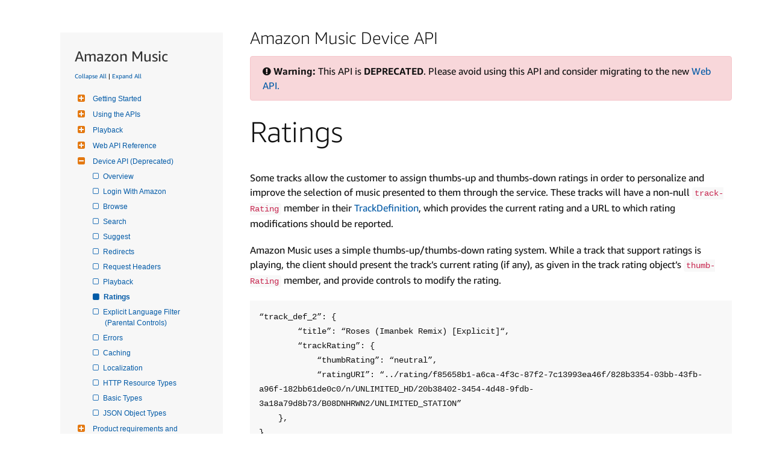

--- FILE ---
content_type: text/css
request_url: https://amzndevresources.com/jekyll/css/bootstrap4.css
body_size: 179573
content:
.docs{/*!
 * Bootstrap v4.4.1 (https://getbootstrap.com/)
 * Copyright 2011-2019 The Bootstrap Authors
 * Copyright 2011-2019 Twitter, Inc.
 * Licensed under MIT (https://github.com/twbs/bootstrap/blob/master/LICENSE)
 */}.docs :root{--blue: #007bff;--indigo: #6610f2;--purple: #6f42c1;--pink: #e83e8c;--red: #dc3545;--orange: #fd7e14;--yellow: #ffc107;--green: #28a745;--teal: #20c997;--cyan: #17a2b8;--white: #fff;--gray: #6c757d;--gray-dark: #343a40;--primary: #007bff;--secondary: #6c757d;--success: #28a745;--info: #17a2b8;--warning: #ffc107;--danger: #dc3545;--light: #f8f9fa;--dark: #343a40;--breakpoint-xs: 0;--breakpoint-sm: 576px;--breakpoint-md: 768px;--breakpoint-lg: 992px;--breakpoint-xl: 1200px;--font-family-sans-serif: -apple-system, BlinkMacSystemFont, "Segoe UI", Roboto, "Helvetica Neue", Arial, "Noto Sans", sans-serif, "Apple Color Emoji", "Segoe UI Emoji", "Segoe UI Symbol", "Noto Color Emoji";--font-family-monospace: SFMono-Regular, Menlo, Monaco, Consolas, "Liberation Mono", "Courier New", monospace }.docs *,.docs ::after,.docs ::before{box-sizing:border-box}.docs html{font-family:sans-serif;line-height:1.15;-webkit-text-size-adjust:100%;-webkit-tap-highlight-color:transparent}.docs article,.docs aside,.docs figcaption,.docs figure,.docs footer,.docs header,.docs hgroup,.docs main,.docs nav,.docs section{display:block}.docs body{margin:0;font-family:-apple-system, BlinkMacSystemFont, "Segoe UI", Roboto, "Helvetica Neue", Arial, "Noto Sans", sans-serif, "Apple Color Emoji", "Segoe UI Emoji", "Segoe UI Symbol", "Noto Color Emoji";font-size:1rem;font-weight:400;line-height:1.5;color:#212529;text-align:left;background-color:#fff}.docs [tabindex="-1"]:focus:not(:focus-visible){outline:0 !important}.docs hr{box-sizing:content-box;height:0;overflow:visible}.docs h1,.docs h2,.docs h3,.docs h4,.docs h5,.docs h6{margin-top:0;margin-bottom:0.5rem}.docs p{margin-top:0;margin-bottom:1rem}.docs abbr[data-original-title],.docs abbr[title]{text-decoration:underline;-webkit-text-decoration:underline dotted;text-decoration:underline dotted;cursor:help;border-bottom:0;-webkit-text-decoration-skip-ink:none;text-decoration-skip-ink:none}.docs address{margin-bottom:1rem;font-style:normal;line-height:inherit}.docs dl,.docs ol,.docs ul{margin-top:0;margin-bottom:1rem}.docs ol ol,.docs ol ul,.docs ul ol,.docs ul ul{margin-bottom:0}.docs dt{font-weight:700}.docs dd{margin-bottom:.5rem;margin-left:0}.docs blockquote{margin:0 0 1rem}.docs b,.docs strong{font-weight:bolder}.docs small{font-size:80%}.docs sub,.docs sup{position:relative;font-size:75%;line-height:0;vertical-align:baseline}.docs sub{bottom:-0.25em}.docs sup{top:-0.5em}.docs a{color:#007bff;text-decoration:none;background-color:transparent}.docs a:hover{color:#0056b3;text-decoration:underline}.docs a:not([href]){color:inherit;text-decoration:none}.docs a:not([href]):hover{color:inherit;text-decoration:none}.docs code,.docs kbd,.docs pre,.docs samp{font-family:SFMono-Regular, Menlo, Monaco, Consolas, "Liberation Mono", "Courier New", monospace;font-size:1em}.docs pre{margin-top:0;margin-bottom:1rem;overflow:auto}.docs figure{margin:0 0 1rem}.docs img{vertical-align:middle;border-style:none}.docs svg{overflow:hidden;vertical-align:middle}.docs table{border-collapse:collapse}.docs caption{padding-top:.75rem;padding-bottom:.75rem;color:#6c757d;text-align:left;caption-side:bottom}.docs th{text-align:inherit}.docs label{display:inline-block;margin-bottom:0.5rem}.docs button{border-radius:0}.docs button:focus{outline:1px dotted;outline:5px auto -webkit-focus-ring-color}.docs button,.docs input,.docs optgroup,.docs select,.docs textarea{margin:0;font-family:inherit;font-size:inherit;line-height:inherit}.docs button,.docs input{overflow:visible}.docs button,.docs select{text-transform:none}.docs select{word-wrap:normal}.docs [type=button],.docs [type=reset],.docs [type=submit],.docs button{-webkit-appearance:button}.docs [type=button]:not(:disabled),.docs [type=reset]:not(:disabled),.docs [type=submit]:not(:disabled),.docs button:not(:disabled){cursor:pointer}.docs [type=button]::-moz-focus-inner,.docs [type=reset]::-moz-focus-inner,.docs [type=submit]::-moz-focus-inner,.docs button::-moz-focus-inner{padding:0;border-style:none}.docs input[type=checkbox],.docs input[type=radio]{box-sizing:border-box;padding:0}.docs input[type=date],.docs input[type=datetime-local],.docs input[type=month],.docs input[type=time]{-webkit-appearance:listbox}.docs textarea{overflow:auto;resize:vertical}.docs fieldset{min-width:0;padding:0;margin:0;border:0}.docs legend{display:block;width:100%;max-width:100%;padding:0;margin-bottom:.5rem;font-size:1.5rem;line-height:inherit;color:inherit;white-space:normal}.docs progress{vertical-align:baseline}.docs [type=number]::-webkit-inner-spin-button,.docs [type=number]::-webkit-outer-spin-button{height:auto}.docs [type=search]{outline-offset:-2px;-webkit-appearance:none}.docs [type=search]::-webkit-search-decoration{-webkit-appearance:none}.docs ::-webkit-file-upload-button{font:inherit;-webkit-appearance:button}.docs output{display:inline-block}.docs summary{display:list-item;cursor:pointer}.docs template{display:none}.docs [hidden]{display:none !important}.docs .h1,.docs .h2,.docs .h3,.docs .h4,.docs .h5,.docs .h6,.docs h1,.docs h2,.docs h3,.docs h4,.docs h5,.docs h6{margin-bottom:.5rem;font-weight:500;line-height:1.2}.docs .h1,.docs h1{font-size:2.5rem}.docs .h2,.docs h2{font-size:2rem}.docs .h3,.docs h3{font-size:1.75rem}.docs .h4,.docs h4{font-size:1.5rem}.docs .h5,.docs h5{font-size:1.25rem}.docs .h6,.docs h6{font-size:1rem}.docs .lead{font-size:1.25rem;font-weight:300}.docs .display-1{font-size:6rem;font-weight:300;line-height:1.2}.docs .display-2{font-size:5.5rem;font-weight:300;line-height:1.2}.docs .display-3{font-size:4.5rem;font-weight:300;line-height:1.2}.docs .display-4{font-size:3.5rem;font-weight:300;line-height:1.2}.docs hr{margin-top:1rem;margin-bottom:1rem;border:0;border-top:1px solid rgba(0,0,0,0.1)}.docs .small,.docs small{font-size:80%;font-weight:400}.docs .mark,.docs mark{padding:.2em;background-color:#fcf8e3}.docs .list-unstyled{padding-left:0;list-style:none}.docs .list-inline{padding-left:0;list-style:none}.docs .list-inline-item{display:inline-block}.docs .list-inline-item:not(:last-child){margin-right:0.5rem}.docs .initialism{font-size:90%;text-transform:uppercase}.docs .blockquote{margin-bottom:1rem;font-size:1.25rem}.docs .blockquote-footer{display:block;font-size:80%;color:#6c757d}.docs .blockquote-footer::before{content:"— "}.docs .img-fluid{max-width:100%;height:auto}.docs .img-thumbnail{padding:.25rem;background-color:#fff;border:1px solid #dee2e6;border-radius:.25rem;max-width:100%;height:auto}.docs .figure{display:inline-block}.docs .figure-img{margin-bottom:.5rem;line-height:1}.docs .figure-caption{font-size:90%;color:#6c757d}.docs code{font-size:87.5%;color:#e83e8c;word-wrap:break-word}.docs a>code{color:inherit}.docs kbd{padding:.2rem .4rem;font-size:87.5%;color:#fff;background-color:#212529;border-radius:0.2rem}.docs kbd kbd{padding:0;font-size:100%;font-weight:700}.docs pre{display:block;font-size:87.5%;color:#212529}.docs pre code{font-size:inherit;color:inherit;word-break:normal}.docs .pre-scrollable{max-height:340px;overflow-y:scroll}.docs .container{width:100%;padding-right:15px;padding-left:15px;margin-right:auto;margin-left:auto}@media (min-width: 576px){.docs .container{max-width:540px}}@media (min-width: 768px){.docs .container{max-width:720px}}@media (min-width: 992px){.docs .container{max-width:960px}}@media (min-width: 1200px){.docs .container{max-width:1140px}}.docs .container-fluid,.docs .container-lg,.docs .container-md,.docs .container-sm,.docs .container-xl{width:100%;padding-right:15px;padding-left:15px;margin-right:auto;margin-left:auto}@media (min-width: 576px){.docs .container,.docs .container-sm{max-width:540px}}@media (min-width: 768px){.docs .container,.docs .container-md,.docs .container-sm{max-width:720px}}@media (min-width: 992px){.docs .container,.docs .container-lg,.docs .container-md,.docs .container-sm{max-width:960px}}@media (min-width: 1200px){.docs .container,.docs .container-lg,.docs .container-md,.docs .container-sm,.docs .container-xl{max-width:1140px}}.docs .row{display:-ms-flexbox;display:flex;-ms-flex-wrap:wrap;flex-wrap:wrap;margin-right:-15px;margin-left:-15px}.docs .no-gutters{margin-right:0;margin-left:0}.docs .no-gutters>.col,.docs .no-gutters>[class*=col-]{padding-right:0;padding-left:0}.docs .col,.docs .col-1,.docs .col-10,.docs .col-11,.docs .col-12,.docs .col-2,.docs .col-3,.docs .col-4,.docs .col-5,.docs .col-6,.docs .col-7,.docs .col-8,.docs .col-9,.docs .col-auto,.docs .col-lg,.docs .col-lg-1,.docs .col-lg-10,.docs .col-lg-11,.docs .col-lg-12,.docs .col-lg-2,.docs .col-lg-3,.docs .col-lg-4,.docs .col-lg-5,.docs .col-lg-6,.docs .col-lg-7,.docs .col-lg-8,.docs .col-lg-9,.docs .col-lg-auto,.docs .col-md,.docs .col-md-1,.docs .col-md-10,.docs .col-md-11,.docs .col-md-12,.docs .col-md-2,.docs .col-md-3,.docs .col-md-4,.docs .col-md-5,.docs .col-md-6,.docs .col-md-7,.docs .col-md-8,.docs .col-md-9,.docs .col-md-auto,.docs .col-sm,.docs .col-sm-1,.docs .col-sm-10,.docs .col-sm-11,.docs .col-sm-12,.docs .col-sm-2,.docs .col-sm-3,.docs .col-sm-4,.docs .col-sm-5,.docs .col-sm-6,.docs .col-sm-7,.docs .col-sm-8,.docs .col-sm-9,.docs .col-sm-auto,.docs .col-xl,.docs .col-xl-1,.docs .col-xl-10,.docs .col-xl-11,.docs .col-xl-12,.docs .col-xl-2,.docs .col-xl-3,.docs .col-xl-4,.docs .col-xl-5,.docs .col-xl-6,.docs .col-xl-7,.docs .col-xl-8,.docs .col-xl-9,.docs .col-xl-auto{position:relative;width:100%;padding-right:15px;padding-left:15px}.docs .col{-ms-flex-preferred-size:0;flex-basis:0;-ms-flex-positive:1;flex-grow:1;max-width:100%}.docs .row-cols-1>*{-ms-flex:0 0 100%;flex:0 0 100%;max-width:100%}.docs .row-cols-2>*{-ms-flex:0 0 50%;flex:0 0 50%;max-width:50%}.docs .row-cols-3>*{-ms-flex:0 0 33.333333%;flex:0 0 33.333333%;max-width:33.333333%}.docs .row-cols-4>*{-ms-flex:0 0 25%;flex:0 0 25%;max-width:25%}.docs .row-cols-5>*{-ms-flex:0 0 20%;flex:0 0 20%;max-width:20%}.docs .row-cols-6>*{-ms-flex:0 0 16.666667%;flex:0 0 16.666667%;max-width:16.666667%}.docs .col-auto{-ms-flex:0 0 auto;flex:0 0 auto;width:auto;max-width:100%}.docs .col-1{-ms-flex:0 0 8.333333%;flex:0 0 8.333333%;max-width:8.333333%}.docs .col-2{-ms-flex:0 0 16.666667%;flex:0 0 16.666667%;max-width:16.666667%}.docs .col-3{-ms-flex:0 0 25%;flex:0 0 25%;max-width:25%}.docs .col-4{-ms-flex:0 0 33.333333%;flex:0 0 33.333333%;max-width:33.333333%}.docs .col-5{-ms-flex:0 0 41.666667%;flex:0 0 41.666667%;max-width:41.666667%}.docs .col-6{-ms-flex:0 0 50%;flex:0 0 50%;max-width:50%}.docs .col-7{-ms-flex:0 0 58.333333%;flex:0 0 58.333333%;max-width:58.333333%}.docs .col-8{-ms-flex:0 0 66.666667%;flex:0 0 66.666667%;max-width:66.666667%}.docs .col-9{-ms-flex:0 0 75%;flex:0 0 75%;max-width:75%}.docs .col-10{-ms-flex:0 0 83.333333%;flex:0 0 83.333333%;max-width:83.333333%}.docs .col-11{-ms-flex:0 0 91.666667%;flex:0 0 91.666667%;max-width:91.666667%}.docs .col-12{-ms-flex:0 0 100%;flex:0 0 100%;max-width:100%}.docs .order-first{-ms-flex-order:-1;order:-1}.docs .order-last{-ms-flex-order:13;order:13}.docs .order-0{-ms-flex-order:0;order:0}.docs .order-1{-ms-flex-order:1;order:1}.docs .order-2{-ms-flex-order:2;order:2}.docs .order-3{-ms-flex-order:3;order:3}.docs .order-4{-ms-flex-order:4;order:4}.docs .order-5{-ms-flex-order:5;order:5}.docs .order-6{-ms-flex-order:6;order:6}.docs .order-7{-ms-flex-order:7;order:7}.docs .order-8{-ms-flex-order:8;order:8}.docs .order-9{-ms-flex-order:9;order:9}.docs .order-10{-ms-flex-order:10;order:10}.docs .order-11{-ms-flex-order:11;order:11}.docs .order-12{-ms-flex-order:12;order:12}.docs .offset-1{margin-left:8.333333%}.docs .offset-2{margin-left:16.666667%}.docs .offset-3{margin-left:25%}.docs .offset-4{margin-left:33.333333%}.docs .offset-5{margin-left:41.666667%}.docs .offset-6{margin-left:50%}.docs .offset-7{margin-left:58.333333%}.docs .offset-8{margin-left:66.666667%}.docs .offset-9{margin-left:75%}.docs .offset-10{margin-left:83.333333%}.docs .offset-11{margin-left:91.666667%}@media (min-width: 576px){.docs .col-sm{-ms-flex-preferred-size:0;flex-basis:0;-ms-flex-positive:1;flex-grow:1;max-width:100%}.docs .row-cols-sm-1>*{-ms-flex:0 0 100%;flex:0 0 100%;max-width:100%}.docs .row-cols-sm-2>*{-ms-flex:0 0 50%;flex:0 0 50%;max-width:50%}.docs .row-cols-sm-3>*{-ms-flex:0 0 33.333333%;flex:0 0 33.333333%;max-width:33.333333%}.docs .row-cols-sm-4>*{-ms-flex:0 0 25%;flex:0 0 25%;max-width:25%}.docs .row-cols-sm-5>*{-ms-flex:0 0 20%;flex:0 0 20%;max-width:20%}.docs .row-cols-sm-6>*{-ms-flex:0 0 16.666667%;flex:0 0 16.666667%;max-width:16.666667%}.docs .col-sm-auto{-ms-flex:0 0 auto;flex:0 0 auto;width:auto;max-width:100%}.docs .col-sm-1{-ms-flex:0 0 8.333333%;flex:0 0 8.333333%;max-width:8.333333%}.docs .col-sm-2{-ms-flex:0 0 16.666667%;flex:0 0 16.666667%;max-width:16.666667%}.docs .col-sm-3{-ms-flex:0 0 25%;flex:0 0 25%;max-width:25%}.docs .col-sm-4{-ms-flex:0 0 33.333333%;flex:0 0 33.333333%;max-width:33.333333%}.docs .col-sm-5{-ms-flex:0 0 41.666667%;flex:0 0 41.666667%;max-width:41.666667%}.docs .col-sm-6{-ms-flex:0 0 50%;flex:0 0 50%;max-width:50%}.docs .col-sm-7{-ms-flex:0 0 58.333333%;flex:0 0 58.333333%;max-width:58.333333%}.docs .col-sm-8{-ms-flex:0 0 66.666667%;flex:0 0 66.666667%;max-width:66.666667%}.docs .col-sm-9{-ms-flex:0 0 75%;flex:0 0 75%;max-width:75%}.docs .col-sm-10{-ms-flex:0 0 83.333333%;flex:0 0 83.333333%;max-width:83.333333%}.docs .col-sm-11{-ms-flex:0 0 91.666667%;flex:0 0 91.666667%;max-width:91.666667%}.docs .col-sm-12{-ms-flex:0 0 100%;flex:0 0 100%;max-width:100%}.docs .order-sm-first{-ms-flex-order:-1;order:-1}.docs .order-sm-last{-ms-flex-order:13;order:13}.docs .order-sm-0{-ms-flex-order:0;order:0}.docs .order-sm-1{-ms-flex-order:1;order:1}.docs .order-sm-2{-ms-flex-order:2;order:2}.docs .order-sm-3{-ms-flex-order:3;order:3}.docs .order-sm-4{-ms-flex-order:4;order:4}.docs .order-sm-5{-ms-flex-order:5;order:5}.docs .order-sm-6{-ms-flex-order:6;order:6}.docs .order-sm-7{-ms-flex-order:7;order:7}.docs .order-sm-8{-ms-flex-order:8;order:8}.docs .order-sm-9{-ms-flex-order:9;order:9}.docs .order-sm-10{-ms-flex-order:10;order:10}.docs .order-sm-11{-ms-flex-order:11;order:11}.docs .order-sm-12{-ms-flex-order:12;order:12}.docs .offset-sm-0{margin-left:0}.docs .offset-sm-1{margin-left:8.333333%}.docs .offset-sm-2{margin-left:16.666667%}.docs .offset-sm-3{margin-left:25%}.docs .offset-sm-4{margin-left:33.333333%}.docs .offset-sm-5{margin-left:41.666667%}.docs .offset-sm-6{margin-left:50%}.docs .offset-sm-7{margin-left:58.333333%}.docs .offset-sm-8{margin-left:66.666667%}.docs .offset-sm-9{margin-left:75%}.docs .offset-sm-10{margin-left:83.333333%}.docs .offset-sm-11{margin-left:91.666667%}}@media (min-width: 768px){.docs .col-md{-ms-flex-preferred-size:0;flex-basis:0;-ms-flex-positive:1;flex-grow:1;max-width:100%}.docs .row-cols-md-1>*{-ms-flex:0 0 100%;flex:0 0 100%;max-width:100%}.docs .row-cols-md-2>*{-ms-flex:0 0 50%;flex:0 0 50%;max-width:50%}.docs .row-cols-md-3>*{-ms-flex:0 0 33.333333%;flex:0 0 33.333333%;max-width:33.333333%}.docs .row-cols-md-4>*{-ms-flex:0 0 25%;flex:0 0 25%;max-width:25%}.docs .row-cols-md-5>*{-ms-flex:0 0 20%;flex:0 0 20%;max-width:20%}.docs .row-cols-md-6>*{-ms-flex:0 0 16.666667%;flex:0 0 16.666667%;max-width:16.666667%}.docs .col-md-auto{-ms-flex:0 0 auto;flex:0 0 auto;width:auto;max-width:100%}.docs .col-md-1{-ms-flex:0 0 8.333333%;flex:0 0 8.333333%;max-width:8.333333%}.docs .col-md-2{-ms-flex:0 0 16.666667%;flex:0 0 16.666667%;max-width:16.666667%}.docs .col-md-3{-ms-flex:0 0 25%;flex:0 0 25%;max-width:25%}.docs .col-md-4{-ms-flex:0 0 33.333333%;flex:0 0 33.333333%;max-width:33.333333%}.docs .col-md-5{-ms-flex:0 0 41.666667%;flex:0 0 41.666667%;max-width:41.666667%}.docs .col-md-6{-ms-flex:0 0 50%;flex:0 0 50%;max-width:50%}.docs .col-md-7{-ms-flex:0 0 58.333333%;flex:0 0 58.333333%;max-width:58.333333%}.docs .col-md-8{-ms-flex:0 0 66.666667%;flex:0 0 66.666667%;max-width:66.666667%}.docs .col-md-9{-ms-flex:0 0 75%;flex:0 0 75%;max-width:75%}.docs .col-md-10{-ms-flex:0 0 83.333333%;flex:0 0 83.333333%;max-width:83.333333%}.docs .col-md-11{-ms-flex:0 0 91.666667%;flex:0 0 91.666667%;max-width:91.666667%}.docs .col-md-12{-ms-flex:0 0 100%;flex:0 0 100%;max-width:100%}.docs .order-md-first{-ms-flex-order:-1;order:-1}.docs .order-md-last{-ms-flex-order:13;order:13}.docs .order-md-0{-ms-flex-order:0;order:0}.docs .order-md-1{-ms-flex-order:1;order:1}.docs .order-md-2{-ms-flex-order:2;order:2}.docs .order-md-3{-ms-flex-order:3;order:3}.docs .order-md-4{-ms-flex-order:4;order:4}.docs .order-md-5{-ms-flex-order:5;order:5}.docs .order-md-6{-ms-flex-order:6;order:6}.docs .order-md-7{-ms-flex-order:7;order:7}.docs .order-md-8{-ms-flex-order:8;order:8}.docs .order-md-9{-ms-flex-order:9;order:9}.docs .order-md-10{-ms-flex-order:10;order:10}.docs .order-md-11{-ms-flex-order:11;order:11}.docs .order-md-12{-ms-flex-order:12;order:12}.docs .offset-md-0{margin-left:0}.docs .offset-md-1{margin-left:8.333333%}.docs .offset-md-2{margin-left:16.666667%}.docs .offset-md-3{margin-left:25%}.docs .offset-md-4{margin-left:33.333333%}.docs .offset-md-5{margin-left:41.666667%}.docs .offset-md-6{margin-left:50%}.docs .offset-md-7{margin-left:58.333333%}.docs .offset-md-8{margin-left:66.666667%}.docs .offset-md-9{margin-left:75%}.docs .offset-md-10{margin-left:83.333333%}.docs .offset-md-11{margin-left:91.666667%}}@media (min-width: 992px){.docs .col-lg{-ms-flex-preferred-size:0;flex-basis:0;-ms-flex-positive:1;flex-grow:1;max-width:100%}.docs .row-cols-lg-1>*{-ms-flex:0 0 100%;flex:0 0 100%;max-width:100%}.docs .row-cols-lg-2>*{-ms-flex:0 0 50%;flex:0 0 50%;max-width:50%}.docs .row-cols-lg-3>*{-ms-flex:0 0 33.333333%;flex:0 0 33.333333%;max-width:33.333333%}.docs .row-cols-lg-4>*{-ms-flex:0 0 25%;flex:0 0 25%;max-width:25%}.docs .row-cols-lg-5>*{-ms-flex:0 0 20%;flex:0 0 20%;max-width:20%}.docs .row-cols-lg-6>*{-ms-flex:0 0 16.666667%;flex:0 0 16.666667%;max-width:16.666667%}.docs .col-lg-auto{-ms-flex:0 0 auto;flex:0 0 auto;width:auto;max-width:100%}.docs .col-lg-1{-ms-flex:0 0 8.333333%;flex:0 0 8.333333%;max-width:8.333333%}.docs .col-lg-2{-ms-flex:0 0 16.666667%;flex:0 0 16.666667%;max-width:16.666667%}.docs .col-lg-3{-ms-flex:0 0 25%;flex:0 0 25%;max-width:25%}.docs .col-lg-4{-ms-flex:0 0 33.333333%;flex:0 0 33.333333%;max-width:33.333333%}.docs .col-lg-5{-ms-flex:0 0 41.666667%;flex:0 0 41.666667%;max-width:41.666667%}.docs .col-lg-6{-ms-flex:0 0 50%;flex:0 0 50%;max-width:50%}.docs .col-lg-7{-ms-flex:0 0 58.333333%;flex:0 0 58.333333%;max-width:58.333333%}.docs .col-lg-8{-ms-flex:0 0 66.666667%;flex:0 0 66.666667%;max-width:66.666667%}.docs .col-lg-9{-ms-flex:0 0 75%;flex:0 0 75%;max-width:75%}.docs .col-lg-10{-ms-flex:0 0 83.333333%;flex:0 0 83.333333%;max-width:83.333333%}.docs .col-lg-11{-ms-flex:0 0 91.666667%;flex:0 0 91.666667%;max-width:91.666667%}.docs .col-lg-12{-ms-flex:0 0 100%;flex:0 0 100%;max-width:100%}.docs .order-lg-first{-ms-flex-order:-1;order:-1}.docs .order-lg-last{-ms-flex-order:13;order:13}.docs .order-lg-0{-ms-flex-order:0;order:0}.docs .order-lg-1{-ms-flex-order:1;order:1}.docs .order-lg-2{-ms-flex-order:2;order:2}.docs .order-lg-3{-ms-flex-order:3;order:3}.docs .order-lg-4{-ms-flex-order:4;order:4}.docs .order-lg-5{-ms-flex-order:5;order:5}.docs .order-lg-6{-ms-flex-order:6;order:6}.docs .order-lg-7{-ms-flex-order:7;order:7}.docs .order-lg-8{-ms-flex-order:8;order:8}.docs .order-lg-9{-ms-flex-order:9;order:9}.docs .order-lg-10{-ms-flex-order:10;order:10}.docs .order-lg-11{-ms-flex-order:11;order:11}.docs .order-lg-12{-ms-flex-order:12;order:12}.docs .offset-lg-0{margin-left:0}.docs .offset-lg-1{margin-left:8.333333%}.docs .offset-lg-2{margin-left:16.666667%}.docs .offset-lg-3{margin-left:25%}.docs .offset-lg-4{margin-left:33.333333%}.docs .offset-lg-5{margin-left:41.666667%}.docs .offset-lg-6{margin-left:50%}.docs .offset-lg-7{margin-left:58.333333%}.docs .offset-lg-8{margin-left:66.666667%}.docs .offset-lg-9{margin-left:75%}.docs .offset-lg-10{margin-left:83.333333%}.docs .offset-lg-11{margin-left:91.666667%}}@media (min-width: 1200px){.docs .col-xl{-ms-flex-preferred-size:0;flex-basis:0;-ms-flex-positive:1;flex-grow:1;max-width:100%}.docs .row-cols-xl-1>*{-ms-flex:0 0 100%;flex:0 0 100%;max-width:100%}.docs .row-cols-xl-2>*{-ms-flex:0 0 50%;flex:0 0 50%;max-width:50%}.docs .row-cols-xl-3>*{-ms-flex:0 0 33.333333%;flex:0 0 33.333333%;max-width:33.333333%}.docs .row-cols-xl-4>*{-ms-flex:0 0 25%;flex:0 0 25%;max-width:25%}.docs .row-cols-xl-5>*{-ms-flex:0 0 20%;flex:0 0 20%;max-width:20%}.docs .row-cols-xl-6>*{-ms-flex:0 0 16.666667%;flex:0 0 16.666667%;max-width:16.666667%}.docs .col-xl-auto{-ms-flex:0 0 auto;flex:0 0 auto;width:auto;max-width:100%}.docs .col-xl-1{-ms-flex:0 0 8.333333%;flex:0 0 8.333333%;max-width:8.333333%}.docs .col-xl-2{-ms-flex:0 0 16.666667%;flex:0 0 16.666667%;max-width:16.666667%}.docs .col-xl-3{-ms-flex:0 0 25%;flex:0 0 25%;max-width:25%}.docs .col-xl-4{-ms-flex:0 0 33.333333%;flex:0 0 33.333333%;max-width:33.333333%}.docs .col-xl-5{-ms-flex:0 0 41.666667%;flex:0 0 41.666667%;max-width:41.666667%}.docs .col-xl-6{-ms-flex:0 0 50%;flex:0 0 50%;max-width:50%}.docs .col-xl-7{-ms-flex:0 0 58.333333%;flex:0 0 58.333333%;max-width:58.333333%}.docs .col-xl-8{-ms-flex:0 0 66.666667%;flex:0 0 66.666667%;max-width:66.666667%}.docs .col-xl-9{-ms-flex:0 0 75%;flex:0 0 75%;max-width:75%}.docs .col-xl-10{-ms-flex:0 0 83.333333%;flex:0 0 83.333333%;max-width:83.333333%}.docs .col-xl-11{-ms-flex:0 0 91.666667%;flex:0 0 91.666667%;max-width:91.666667%}.docs .col-xl-12{-ms-flex:0 0 100%;flex:0 0 100%;max-width:100%}.docs .order-xl-first{-ms-flex-order:-1;order:-1}.docs .order-xl-last{-ms-flex-order:13;order:13}.docs .order-xl-0{-ms-flex-order:0;order:0}.docs .order-xl-1{-ms-flex-order:1;order:1}.docs .order-xl-2{-ms-flex-order:2;order:2}.docs .order-xl-3{-ms-flex-order:3;order:3}.docs .order-xl-4{-ms-flex-order:4;order:4}.docs .order-xl-5{-ms-flex-order:5;order:5}.docs .order-xl-6{-ms-flex-order:6;order:6}.docs .order-xl-7{-ms-flex-order:7;order:7}.docs .order-xl-8{-ms-flex-order:8;order:8}.docs .order-xl-9{-ms-flex-order:9;order:9}.docs .order-xl-10{-ms-flex-order:10;order:10}.docs .order-xl-11{-ms-flex-order:11;order:11}.docs .order-xl-12{-ms-flex-order:12;order:12}.docs .offset-xl-0{margin-left:0}.docs .offset-xl-1{margin-left:8.333333%}.docs .offset-xl-2{margin-left:16.666667%}.docs .offset-xl-3{margin-left:25%}.docs .offset-xl-4{margin-left:33.333333%}.docs .offset-xl-5{margin-left:41.666667%}.docs .offset-xl-6{margin-left:50%}.docs .offset-xl-7{margin-left:58.333333%}.docs .offset-xl-8{margin-left:66.666667%}.docs .offset-xl-9{margin-left:75%}.docs .offset-xl-10{margin-left:83.333333%}.docs .offset-xl-11{margin-left:91.666667%}}.docs .table{width:100%;margin-bottom:1rem;color:#212529}.docs .table td,.docs .table th{padding:.75rem;vertical-align:top;border-top:1px solid #dee2e6}.docs .table thead th{vertical-align:bottom;border-bottom:2px solid #dee2e6}.docs .table tbody+tbody{border-top:2px solid #dee2e6}.docs .table-sm td,.docs .table-sm th{padding:0.3rem}.docs .table-bordered{border:1px solid #dee2e6}.docs .table-bordered td,.docs .table-bordered th{border:1px solid #dee2e6}.docs .table-bordered thead td,.docs .table-bordered thead th{border-bottom-width:2px}.docs .table-borderless tbody+tbody,.docs .table-borderless td,.docs .table-borderless th,.docs .table-borderless thead th{border:0}.docs .table-striped tbody tr:nth-of-type(odd){background-color:rgba(0,0,0,0.05)}.docs .table-hover tbody tr:hover{color:#212529;background-color:rgba(0,0,0,0.075)}.docs .table-primary,.docs .table-primary>td,.docs .table-primary>th{background-color:#b8daff}.docs .table-primary tbody+tbody,.docs .table-primary td,.docs .table-primary th,.docs .table-primary thead th{border-color:#7abaff}.docs .table-hover .table-primary:hover{background-color:#9fcdff}.docs .table-hover .table-primary:hover>td,.docs .table-hover .table-primary:hover>th{background-color:#9fcdff}.docs .table-secondary,.docs .table-secondary>td,.docs .table-secondary>th{background-color:#d6d8db}.docs .table-secondary tbody+tbody,.docs .table-secondary td,.docs .table-secondary th,.docs .table-secondary thead th{border-color:#b3b7bb}.docs .table-hover .table-secondary:hover{background-color:#c8cbcf}.docs .table-hover .table-secondary:hover>td,.docs .table-hover .table-secondary:hover>th{background-color:#c8cbcf}.docs .table-success,.docs .table-success>td,.docs .table-success>th{background-color:#c3e6cb}.docs .table-success tbody+tbody,.docs .table-success td,.docs .table-success th,.docs .table-success thead th{border-color:#8fd19e}.docs .table-hover .table-success:hover{background-color:#b1dfbb}.docs .table-hover .table-success:hover>td,.docs .table-hover .table-success:hover>th{background-color:#b1dfbb}.docs .table-info,.docs .table-info>td,.docs .table-info>th{background-color:#bee5eb}.docs .table-info tbody+tbody,.docs .table-info td,.docs .table-info th,.docs .table-info thead th{border-color:#86cfda}.docs .table-hover .table-info:hover{background-color:#abdde5}.docs .table-hover .table-info:hover>td,.docs .table-hover .table-info:hover>th{background-color:#abdde5}.docs .table-warning,.docs .table-warning>td,.docs .table-warning>th{background-color:#ffeeba}.docs .table-warning tbody+tbody,.docs .table-warning td,.docs .table-warning th,.docs .table-warning thead th{border-color:#ffdf7e}.docs .table-hover .table-warning:hover{background-color:#ffe8a1}.docs .table-hover .table-warning:hover>td,.docs .table-hover .table-warning:hover>th{background-color:#ffe8a1}.docs .table-danger,.docs .table-danger>td,.docs .table-danger>th{background-color:#f5c6cb}.docs .table-danger tbody+tbody,.docs .table-danger td,.docs .table-danger th,.docs .table-danger thead th{border-color:#ed969e}.docs .table-hover .table-danger:hover{background-color:#f1b0b7}.docs .table-hover .table-danger:hover>td,.docs .table-hover .table-danger:hover>th{background-color:#f1b0b7}.docs .table-light,.docs .table-light>td,.docs .table-light>th{background-color:#fdfdfe}.docs .table-light tbody+tbody,.docs .table-light td,.docs .table-light th,.docs .table-light thead th{border-color:#fbfcfc}.docs .table-hover .table-light:hover{background-color:#ececf6}.docs .table-hover .table-light:hover>td,.docs .table-hover .table-light:hover>th{background-color:#ececf6}.docs .table-dark,.docs .table-dark>td,.docs .table-dark>th{background-color:#c6c8ca}.docs .table-dark tbody+tbody,.docs .table-dark td,.docs .table-dark th,.docs .table-dark thead th{border-color:#95999c}.docs .table-hover .table-dark:hover{background-color:#b9bbbe}.docs .table-hover .table-dark:hover>td,.docs .table-hover .table-dark:hover>th{background-color:#b9bbbe}.docs .table-active,.docs .table-active>td,.docs .table-active>th{background-color:rgba(0,0,0,0.075)}.docs .table-hover .table-active:hover{background-color:rgba(0,0,0,0.075)}.docs .table-hover .table-active:hover>td,.docs .table-hover .table-active:hover>th{background-color:rgba(0,0,0,0.075)}.docs .table .thead-dark th{color:#fff;background-color:#343a40;border-color:#454d55}.docs .table .thead-light th{color:#495057;background-color:#e9ecef;border-color:#dee2e6}.docs .table-dark{color:#fff;background-color:#343a40}.docs .table-dark td,.docs .table-dark th,.docs .table-dark thead th{border-color:#454d55}.docs .table-dark.table-bordered{border:0}.docs .table-dark.table-striped tbody tr:nth-of-type(odd){background-color:rgba(255,255,255,0.05)}.docs .table-dark.table-hover tbody tr:hover{color:#fff;background-color:rgba(255,255,255,0.075)}@media (max-width: 575.98px){.docs .table-responsive-sm{display:block;width:100%;overflow-x:auto;-webkit-overflow-scrolling:touch}.docs .table-responsive-sm>.table-bordered{border:0}}@media (max-width: 767.98px){.docs .table-responsive-md{display:block;width:100%;overflow-x:auto;-webkit-overflow-scrolling:touch}.docs .table-responsive-md>.table-bordered{border:0}}@media (max-width: 991.98px){.docs .table-responsive-lg{display:block;width:100%;overflow-x:auto;-webkit-overflow-scrolling:touch}.docs .table-responsive-lg>.table-bordered{border:0}}@media (max-width: 1199.98px){.docs .table-responsive-xl{display:block;width:100%;overflow-x:auto;-webkit-overflow-scrolling:touch}.docs .table-responsive-xl>.table-bordered{border:0}}.docs .table-responsive{display:block;width:100%;overflow-x:auto;-webkit-overflow-scrolling:touch}.docs .table-responsive>.table-bordered{border:0}.docs .form-control{display:block;width:100%;height:calc(1.5em + .75rem + 2px);padding:.375rem .75rem;font-size:1rem;font-weight:400;line-height:1.5;color:#495057;background-color:#fff;background-clip:padding-box;border:1px solid #ced4da;border-radius:.25rem;transition:border-color 0.15s ease-in-out,box-shadow 0.15s ease-in-out}@media (prefers-reduced-motion: reduce){.docs .form-control{transition:none}}.docs .form-control::-ms-expand{background-color:transparent;border:0}.docs .form-control:-moz-focusring{color:transparent;text-shadow:0 0 0 #495057}.docs .form-control:focus{color:#495057;background-color:#fff;border-color:#80bdff;outline:0;box-shadow:0 0 0 0.2rem rgba(0,123,255,0.25)}.docs .form-control::-webkit-input-placeholder{color:#6c757d;opacity:1}.docs .form-control::-moz-placeholder{color:#6c757d;opacity:1}.docs .form-control:-ms-input-placeholder{color:#6c757d;opacity:1}.docs .form-control::-ms-input-placeholder{color:#6c757d;opacity:1}.docs .form-control::placeholder{color:#6c757d;opacity:1}.docs .form-control:disabled,.docs .form-control[readonly]{background-color:#e9ecef;opacity:1}.docs select.form-control:focus::-ms-value{color:#495057;background-color:#fff}.docs .form-control-file,.docs .form-control-range{display:block;width:100%}.docs .col-form-label{padding-top:calc(.375rem + 1px);padding-bottom:calc(.375rem + 1px);margin-bottom:0;font-size:inherit;line-height:1.5}.docs .col-form-label-lg{padding-top:calc(.5rem + 1px);padding-bottom:calc(.5rem + 1px);font-size:1.25rem;line-height:1.5}.docs .col-form-label-sm{padding-top:calc(.25rem + 1px);padding-bottom:calc(.25rem + 1px);font-size:.875rem;line-height:1.5}.docs .form-control-plaintext{display:block;width:100%;padding:.375rem 0;margin-bottom:0;font-size:1rem;line-height:1.5;color:#212529;background-color:transparent;border:solid transparent;border-width:1px 0}.docs .form-control-plaintext.form-control-lg,.docs .form-control-plaintext.form-control-sm{padding-right:0;padding-left:0}.docs .form-control-sm{height:calc(1.5em + .5rem + 2px);padding:.25rem .5rem;font-size:.875rem;line-height:1.5;border-radius:0.2rem}.docs .form-control-lg{height:calc(1.5em + 1rem + 2px);padding:.5rem 1rem;font-size:1.25rem;line-height:1.5;border-radius:0.3rem}.docs select.form-control[multiple],.docs select.form-control[size]{height:auto}.docs textarea.form-control{height:auto}.docs .form-group{margin-bottom:1rem}.docs .form-text{display:block;margin-top:0.25rem}.docs .form-row{display:-ms-flexbox;display:flex;-ms-flex-wrap:wrap;flex-wrap:wrap;margin-right:-5px;margin-left:-5px}.docs .form-row>.col,.docs .form-row>[class*=col-]{padding-right:5px;padding-left:5px}.docs .form-check{position:relative;display:block;padding-left:1.25rem}.docs .form-check-input{position:absolute;margin-top:.3rem;margin-left:-1.25rem}.docs .form-check-input:disabled ~ .form-check-label,.docs .form-check-input[disabled] ~ .form-check-label{color:#6c757d}.docs .form-check-label{margin-bottom:0}.docs .form-check-inline{display:-ms-inline-flexbox;display:inline-flex;-ms-flex-align:center;align-items:center;padding-left:0;margin-right:0.75rem}.docs .form-check-inline .form-check-input{position:static;margin-top:0;margin-right:.3125rem;margin-left:0}.docs .valid-feedback{display:none;width:100%;margin-top:.25rem;font-size:80%;color:#28a745}.docs .valid-tooltip{position:absolute;top:100%;z-index:5;display:none;max-width:100%;padding:.25rem .5rem;margin-top:.1rem;font-size:.875rem;line-height:1.5;color:#fff;background-color:rgba(40,167,69,0.9);border-radius:0.25rem}.docs .is-valid ~ .valid-feedback,.docs .is-valid ~ .valid-tooltip,.docs .was-validated:valid ~ .valid-feedback,.docs .was-validated:valid ~ .valid-tooltip{display:block}.docs .form-control.is-valid,.docs .was-validated .form-control:valid{border-color:#28a745;padding-right:calc(1.5em + .75rem);background-image:url("data:image/svg+xml,%3csvg xmlns='http://www.w3.org/2000/svg' width='8' height='8' viewBox='0 0 8 8'%3e%3cpath fill='%2328a745' d='M2.3 6.73L.6 4.53c-.4-1.04.46-1.4 1.1-.8l1.1 1.4 3.4-3.8c.6-.63 1.6-.27 1.2.7l-4 4.6c-.43.5-.8.4-1.1.1z'/%3e%3c/svg%3e");background-repeat:no-repeat;background-position:right calc(.375em + .1875rem) center;background-size:calc(.75em + .375rem) calc(.75em + .375rem)}.docs .form-control.is-valid:focus,.docs .was-validated .form-control:valid:focus{border-color:#28a745;box-shadow:0 0 0 0.2rem rgba(40,167,69,0.25)}.docs .was-validated textarea.form-control:valid,.docs textarea.form-control.is-valid{padding-right:calc(1.5em + .75rem);background-position:top calc(.375em + .1875rem) right calc(.375em + .1875rem)}.docs .custom-select.is-valid,.docs .was-validated .custom-select:valid{border-color:#28a745;padding-right:calc(.75em + 2.3125rem);background:url("data:image/svg+xml,%3csvg xmlns='http://www.w3.org/2000/svg' width='4' height='5' viewBox='0 0 4 5'%3e%3cpath fill='%23343a40' d='M2 0L0 2h4zm0 5L0 3h4z'/%3e%3c/svg%3e") no-repeat right 0.75rem center/8px 10px,url("data:image/svg+xml,%3csvg xmlns='http://www.w3.org/2000/svg' width='8' height='8' viewBox='0 0 8 8'%3e%3cpath fill='%2328a745' d='M2.3 6.73L.6 4.53c-.4-1.04.46-1.4 1.1-.8l1.1 1.4 3.4-3.8c.6-.63 1.6-.27 1.2.7l-4 4.6c-.43.5-.8.4-1.1.1z'/%3e%3c/svg%3e") #fff no-repeat center right 1.75rem/calc(.75em + .375rem) calc(.75em + .375rem)}.docs .custom-select.is-valid:focus,.docs .was-validated .custom-select:valid:focus{border-color:#28a745;box-shadow:0 0 0 0.2rem rgba(40,167,69,0.25)}.docs .form-check-input.is-valid ~ .form-check-label,.docs .was-validated .form-check-input:valid ~ .form-check-label{color:#28a745}.docs .form-check-input.is-valid ~ .valid-feedback,.docs .form-check-input.is-valid ~ .valid-tooltip,.docs .was-validated .form-check-input:valid ~ .valid-feedback,.docs .was-validated .form-check-input:valid ~ .valid-tooltip{display:block}.docs .custom-control-input.is-valid ~ .custom-control-label,.docs .was-validated .custom-control-input:valid ~ .custom-control-label{color:#28a745}.docs .custom-control-input.is-valid ~ .custom-control-label::before,.docs .was-validated .custom-control-input:valid ~ .custom-control-label::before{border-color:#28a745}.docs .custom-control-input.is-valid:checked ~ .custom-control-label::before,.docs .was-validated .custom-control-input:valid:checked ~ .custom-control-label::before{border-color:#34ce57;background-color:#34ce57}.docs .custom-control-input.is-valid:focus ~ .custom-control-label::before,.docs .was-validated .custom-control-input:valid:focus ~ .custom-control-label::before{box-shadow:0 0 0 0.2rem rgba(40,167,69,0.25)}.docs .custom-control-input.is-valid:focus:not(:checked) ~ .custom-control-label::before,.docs .was-validated .custom-control-input:valid:focus:not(:checked) ~ .custom-control-label::before{border-color:#28a745}.docs .custom-file-input.is-valid ~ .custom-file-label,.docs .was-validated .custom-file-input:valid ~ .custom-file-label{border-color:#28a745}.docs .custom-file-input.is-valid:focus ~ .custom-file-label,.docs .was-validated .custom-file-input:valid:focus ~ .custom-file-label{border-color:#28a745;box-shadow:0 0 0 0.2rem rgba(40,167,69,0.25)}.docs .invalid-feedback{display:none;width:100%;margin-top:.25rem;font-size:80%;color:#dc3545}.docs .invalid-tooltip{position:absolute;top:100%;z-index:5;display:none;max-width:100%;padding:.25rem .5rem;margin-top:.1rem;font-size:.875rem;line-height:1.5;color:#fff;background-color:rgba(220,53,69,0.9);border-radius:0.25rem}.docs .is-invalid ~ .invalid-feedback,.docs .is-invalid ~ .invalid-tooltip,.docs .was-validated:invalid ~ .invalid-feedback,.docs .was-validated:invalid ~ .invalid-tooltip{display:block}.docs .form-control.is-invalid,.docs .was-validated .form-control:invalid{border-color:#dc3545;padding-right:calc(1.5em + .75rem);background-image:url("data:image/svg+xml,%3csvg xmlns='http://www.w3.org/2000/svg' width='12' height='12' fill='none' stroke='%23dc3545' viewBox='0 0 12 12'%3e%3ccircle cx='6' cy='6' r='4.5'/%3e%3cpath stroke-linejoin='round' d='M5.8 3.6h.4L6 6.5z'/%3e%3ccircle cx='6' cy='8.2' r='.6' fill='%23dc3545' stroke='none'/%3e%3c/svg%3e");background-repeat:no-repeat;background-position:right calc(.375em + .1875rem) center;background-size:calc(.75em + .375rem) calc(.75em + .375rem)}.docs .form-control.is-invalid:focus,.docs .was-validated .form-control:invalid:focus{border-color:#dc3545;box-shadow:0 0 0 0.2rem rgba(220,53,69,0.25)}.docs .was-validated textarea.form-control:invalid,.docs textarea.form-control.is-invalid{padding-right:calc(1.5em + .75rem);background-position:top calc(.375em + .1875rem) right calc(.375em + .1875rem)}.docs .custom-select.is-invalid,.docs .was-validated .custom-select:invalid{border-color:#dc3545;padding-right:calc(.75em + 2.3125rem);background:url("data:image/svg+xml,%3csvg xmlns='http://www.w3.org/2000/svg' width='4' height='5' viewBox='0 0 4 5'%3e%3cpath fill='%23343a40' d='M2 0L0 2h4zm0 5L0 3h4z'/%3e%3c/svg%3e") no-repeat right 0.75rem center/8px 10px,url("data:image/svg+xml,%3csvg xmlns='http://www.w3.org/2000/svg' width='12' height='12' fill='none' stroke='%23dc3545' viewBox='0 0 12 12'%3e%3ccircle cx='6' cy='6' r='4.5'/%3e%3cpath stroke-linejoin='round' d='M5.8 3.6h.4L6 6.5z'/%3e%3ccircle cx='6' cy='8.2' r='.6' fill='%23dc3545' stroke='none'/%3e%3c/svg%3e") #fff no-repeat center right 1.75rem/calc(.75em + .375rem) calc(.75em + .375rem)}.docs .custom-select.is-invalid:focus,.docs .was-validated .custom-select:invalid:focus{border-color:#dc3545;box-shadow:0 0 0 0.2rem rgba(220,53,69,0.25)}.docs .form-check-input.is-invalid ~ .form-check-label,.docs .was-validated .form-check-input:invalid ~ .form-check-label{color:#dc3545}.docs .form-check-input.is-invalid ~ .invalid-feedback,.docs .form-check-input.is-invalid ~ .invalid-tooltip,.docs .was-validated .form-check-input:invalid ~ .invalid-feedback,.docs .was-validated .form-check-input:invalid ~ .invalid-tooltip{display:block}.docs .custom-control-input.is-invalid ~ .custom-control-label,.docs .was-validated .custom-control-input:invalid ~ .custom-control-label{color:#dc3545}.docs .custom-control-input.is-invalid ~ .custom-control-label::before,.docs .was-validated .custom-control-input:invalid ~ .custom-control-label::before{border-color:#dc3545}.docs .custom-control-input.is-invalid:checked ~ .custom-control-label::before,.docs .was-validated .custom-control-input:invalid:checked ~ .custom-control-label::before{border-color:#e4606d;background-color:#e4606d}.docs .custom-control-input.is-invalid:focus ~ .custom-control-label::before,.docs .was-validated .custom-control-input:invalid:focus ~ .custom-control-label::before{box-shadow:0 0 0 0.2rem rgba(220,53,69,0.25)}.docs .custom-control-input.is-invalid:focus:not(:checked) ~ .custom-control-label::before,.docs .was-validated .custom-control-input:invalid:focus:not(:checked) ~ .custom-control-label::before{border-color:#dc3545}.docs .custom-file-input.is-invalid ~ .custom-file-label,.docs .was-validated .custom-file-input:invalid ~ .custom-file-label{border-color:#dc3545}.docs .custom-file-input.is-invalid:focus ~ .custom-file-label,.docs .was-validated .custom-file-input:invalid:focus ~ .custom-file-label{border-color:#dc3545;box-shadow:0 0 0 0.2rem rgba(220,53,69,0.25)}.docs .form-inline{display:-ms-flexbox;display:flex;-ms-flex-flow:row wrap;flex-flow:row wrap;-ms-flex-align:center;align-items:center}.docs .form-inline .form-check{width:100%}@media (min-width: 576px){.docs .form-inline label{display:-ms-flexbox;display:flex;-ms-flex-align:center;align-items:center;-ms-flex-pack:center;justify-content:center;margin-bottom:0}.docs .form-inline .form-group{display:-ms-flexbox;display:flex;-ms-flex:0 0 auto;flex:0 0 auto;-ms-flex-flow:row wrap;flex-flow:row wrap;-ms-flex-align:center;align-items:center;margin-bottom:0}.docs .form-inline .form-control{display:inline-block;width:auto;vertical-align:middle}.docs .form-inline .form-control-plaintext{display:inline-block}.docs .form-inline .custom-select,.docs .form-inline .input-group{width:auto}.docs .form-inline .form-check{display:-ms-flexbox;display:flex;-ms-flex-align:center;align-items:center;-ms-flex-pack:center;justify-content:center;width:auto;padding-left:0}.docs .form-inline .form-check-input{position:relative;-ms-flex-negative:0;flex-shrink:0;margin-top:0;margin-right:.25rem;margin-left:0}.docs .form-inline .custom-control{-ms-flex-align:center;align-items:center;-ms-flex-pack:center;justify-content:center}.docs .form-inline .custom-control-label{margin-bottom:0}}.docs .btn{display:inline-block;font-weight:400;color:#212529;text-align:center;vertical-align:middle;cursor:pointer;-webkit-user-select:none;-moz-user-select:none;-ms-user-select:none;user-select:none;background-color:transparent;border:1px solid transparent;padding:.375rem .75rem;font-size:1rem;line-height:1.5;border-radius:.25rem;transition:color 0.15s ease-in-out,background-color 0.15s ease-in-out,border-color 0.15s ease-in-out,box-shadow 0.15s ease-in-out}@media (prefers-reduced-motion: reduce){.docs .btn{transition:none}}.docs .btn:hover{color:#212529;text-decoration:none}.docs .btn.focus,.docs .btn:focus{outline:0;box-shadow:0 0 0 0.2rem rgba(0,123,255,0.25)}.docs .btn.disabled,.docs .btn:disabled{opacity:0.65}.docs a.btn.disabled,.docs fieldset:disabled a.btn{pointer-events:none}.docs .btn-primary{color:#fff;background-color:#007bff;border-color:#007bff}.docs .btn-primary:hover{color:#fff;background-color:#0069d9;border-color:#0062cc}.docs .btn-primary.focus,.docs .btn-primary:focus{color:#fff;background-color:#0069d9;border-color:#0062cc;box-shadow:0 0 0 0.2rem rgba(38,143,255,0.5)}.docs .btn-primary.disabled,.docs .btn-primary:disabled{color:#fff;background-color:#007bff;border-color:#007bff}.docs .btn-primary:not(:disabled):not(.disabled).active,.docs .btn-primary:not(:disabled):not(.disabled):active,.docs .show>.btn-primary.dropdown-toggle{color:#fff;background-color:#0062cc;border-color:#005cbf}.docs .btn-primary:not(:disabled):not(.disabled).active:focus,.docs .btn-primary:not(:disabled):not(.disabled):active:focus,.docs .show>.btn-primary.dropdown-toggle:focus{box-shadow:0 0 0 0.2rem rgba(38,143,255,0.5)}.docs .btn-secondary{color:#fff;background-color:#6c757d;border-color:#6c757d}.docs .btn-secondary:hover{color:#fff;background-color:#5a6268;border-color:#545b62}.docs .btn-secondary.focus,.docs .btn-secondary:focus{color:#fff;background-color:#5a6268;border-color:#545b62;box-shadow:0 0 0 0.2rem rgba(130,138,145,0.5)}.docs .btn-secondary.disabled,.docs .btn-secondary:disabled{color:#fff;background-color:#6c757d;border-color:#6c757d}.docs .btn-secondary:not(:disabled):not(.disabled).active,.docs .btn-secondary:not(:disabled):not(.disabled):active,.docs .show>.btn-secondary.dropdown-toggle{color:#fff;background-color:#545b62;border-color:#4e555b}.docs .btn-secondary:not(:disabled):not(.disabled).active:focus,.docs .btn-secondary:not(:disabled):not(.disabled):active:focus,.docs .show>.btn-secondary.dropdown-toggle:focus{box-shadow:0 0 0 0.2rem rgba(130,138,145,0.5)}.docs .btn-success{color:#fff;background-color:#28a745;border-color:#28a745}.docs .btn-success:hover{color:#fff;background-color:#218838;border-color:#1e7e34}.docs .btn-success.focus,.docs .btn-success:focus{color:#fff;background-color:#218838;border-color:#1e7e34;box-shadow:0 0 0 0.2rem rgba(72,180,97,0.5)}.docs .btn-success.disabled,.docs .btn-success:disabled{color:#fff;background-color:#28a745;border-color:#28a745}.docs .btn-success:not(:disabled):not(.disabled).active,.docs .btn-success:not(:disabled):not(.disabled):active,.docs .show>.btn-success.dropdown-toggle{color:#fff;background-color:#1e7e34;border-color:#1c7430}.docs .btn-success:not(:disabled):not(.disabled).active:focus,.docs .btn-success:not(:disabled):not(.disabled):active:focus,.docs .show>.btn-success.dropdown-toggle:focus{box-shadow:0 0 0 0.2rem rgba(72,180,97,0.5)}.docs .btn-info{color:#fff;background-color:#17a2b8;border-color:#17a2b8}.docs .btn-info:hover{color:#fff;background-color:#138496;border-color:#117a8b}.docs .btn-info.focus,.docs .btn-info:focus{color:#fff;background-color:#138496;border-color:#117a8b;box-shadow:0 0 0 0.2rem rgba(58,176,195,0.5)}.docs .btn-info.disabled,.docs .btn-info:disabled{color:#fff;background-color:#17a2b8;border-color:#17a2b8}.docs .btn-info:not(:disabled):not(.disabled).active,.docs .btn-info:not(:disabled):not(.disabled):active,.docs .show>.btn-info.dropdown-toggle{color:#fff;background-color:#117a8b;border-color:#10707f}.docs .btn-info:not(:disabled):not(.disabled).active:focus,.docs .btn-info:not(:disabled):not(.disabled):active:focus,.docs .show>.btn-info.dropdown-toggle:focus{box-shadow:0 0 0 0.2rem rgba(58,176,195,0.5)}.docs .btn-warning{color:#212529;background-color:#ffc107;border-color:#ffc107}.docs .btn-warning:hover{color:#212529;background-color:#e0a800;border-color:#d39e00}.docs .btn-warning.focus,.docs .btn-warning:focus{color:#212529;background-color:#e0a800;border-color:#d39e00;box-shadow:0 0 0 0.2rem rgba(222,170,12,0.5)}.docs .btn-warning.disabled,.docs .btn-warning:disabled{color:#212529;background-color:#ffc107;border-color:#ffc107}.docs .btn-warning:not(:disabled):not(.disabled).active,.docs .btn-warning:not(:disabled):not(.disabled):active,.docs .show>.btn-warning.dropdown-toggle{color:#212529;background-color:#d39e00;border-color:#c69500}.docs .btn-warning:not(:disabled):not(.disabled).active:focus,.docs .btn-warning:not(:disabled):not(.disabled):active:focus,.docs .show>.btn-warning.dropdown-toggle:focus{box-shadow:0 0 0 0.2rem rgba(222,170,12,0.5)}.docs .btn-danger{color:#fff;background-color:#dc3545;border-color:#dc3545}.docs .btn-danger:hover{color:#fff;background-color:#c82333;border-color:#bd2130}.docs .btn-danger.focus,.docs .btn-danger:focus{color:#fff;background-color:#c82333;border-color:#bd2130;box-shadow:0 0 0 0.2rem rgba(225,83,97,0.5)}.docs .btn-danger.disabled,.docs .btn-danger:disabled{color:#fff;background-color:#dc3545;border-color:#dc3545}.docs .btn-danger:not(:disabled):not(.disabled).active,.docs .btn-danger:not(:disabled):not(.disabled):active,.docs .show>.btn-danger.dropdown-toggle{color:#fff;background-color:#bd2130;border-color:#b21f2d}.docs .btn-danger:not(:disabled):not(.disabled).active:focus,.docs .btn-danger:not(:disabled):not(.disabled):active:focus,.docs .show>.btn-danger.dropdown-toggle:focus{box-shadow:0 0 0 0.2rem rgba(225,83,97,0.5)}.docs .btn-light{color:#212529;background-color:#f8f9fa;border-color:#f8f9fa}.docs .btn-light:hover{color:#212529;background-color:#e2e6ea;border-color:#dae0e5}.docs .btn-light.focus,.docs .btn-light:focus{color:#212529;background-color:#e2e6ea;border-color:#dae0e5;box-shadow:0 0 0 0.2rem rgba(216,217,219,0.5)}.docs .btn-light.disabled,.docs .btn-light:disabled{color:#212529;background-color:#f8f9fa;border-color:#f8f9fa}.docs .btn-light:not(:disabled):not(.disabled).active,.docs .btn-light:not(:disabled):not(.disabled):active,.docs .show>.btn-light.dropdown-toggle{color:#212529;background-color:#dae0e5;border-color:#d3d9df}.docs .btn-light:not(:disabled):not(.disabled).active:focus,.docs .btn-light:not(:disabled):not(.disabled):active:focus,.docs .show>.btn-light.dropdown-toggle:focus{box-shadow:0 0 0 0.2rem rgba(216,217,219,0.5)}.docs .btn-dark{color:#fff;background-color:#343a40;border-color:#343a40}.docs .btn-dark:hover{color:#fff;background-color:#23272b;border-color:#1d2124}.docs .btn-dark.focus,.docs .btn-dark:focus{color:#fff;background-color:#23272b;border-color:#1d2124;box-shadow:0 0 0 0.2rem rgba(82,88,93,0.5)}.docs .btn-dark.disabled,.docs .btn-dark:disabled{color:#fff;background-color:#343a40;border-color:#343a40}.docs .btn-dark:not(:disabled):not(.disabled).active,.docs .btn-dark:not(:disabled):not(.disabled):active,.docs .show>.btn-dark.dropdown-toggle{color:#fff;background-color:#1d2124;border-color:#171a1d}.docs .btn-dark:not(:disabled):not(.disabled).active:focus,.docs .btn-dark:not(:disabled):not(.disabled):active:focus,.docs .show>.btn-dark.dropdown-toggle:focus{box-shadow:0 0 0 0.2rem rgba(82,88,93,0.5)}.docs .btn-outline-primary{color:#007bff;border-color:#007bff}.docs .btn-outline-primary:hover{color:#fff;background-color:#007bff;border-color:#007bff}.docs .btn-outline-primary.focus,.docs .btn-outline-primary:focus{box-shadow:0 0 0 0.2rem rgba(0,123,255,0.5)}.docs .btn-outline-primary.disabled,.docs .btn-outline-primary:disabled{color:#007bff;background-color:transparent}.docs .btn-outline-primary:not(:disabled):not(.disabled).active,.docs .btn-outline-primary:not(:disabled):not(.disabled):active,.docs .show>.btn-outline-primary.dropdown-toggle{color:#fff;background-color:#007bff;border-color:#007bff}.docs .btn-outline-primary:not(:disabled):not(.disabled).active:focus,.docs .btn-outline-primary:not(:disabled):not(.disabled):active:focus,.docs .show>.btn-outline-primary.dropdown-toggle:focus{box-shadow:0 0 0 0.2rem rgba(0,123,255,0.5)}.docs .btn-outline-secondary{color:#6c757d;border-color:#6c757d}.docs .btn-outline-secondary:hover{color:#fff;background-color:#6c757d;border-color:#6c757d}.docs .btn-outline-secondary.focus,.docs .btn-outline-secondary:focus{box-shadow:0 0 0 0.2rem rgba(108,117,125,0.5)}.docs .btn-outline-secondary.disabled,.docs .btn-outline-secondary:disabled{color:#6c757d;background-color:transparent}.docs .btn-outline-secondary:not(:disabled):not(.disabled).active,.docs .btn-outline-secondary:not(:disabled):not(.disabled):active,.docs .show>.btn-outline-secondary.dropdown-toggle{color:#fff;background-color:#6c757d;border-color:#6c757d}.docs .btn-outline-secondary:not(:disabled):not(.disabled).active:focus,.docs .btn-outline-secondary:not(:disabled):not(.disabled):active:focus,.docs .show>.btn-outline-secondary.dropdown-toggle:focus{box-shadow:0 0 0 0.2rem rgba(108,117,125,0.5)}.docs .btn-outline-success{color:#28a745;border-color:#28a745}.docs .btn-outline-success:hover{color:#fff;background-color:#28a745;border-color:#28a745}.docs .btn-outline-success.focus,.docs .btn-outline-success:focus{box-shadow:0 0 0 0.2rem rgba(40,167,69,0.5)}.docs .btn-outline-success.disabled,.docs .btn-outline-success:disabled{color:#28a745;background-color:transparent}.docs .btn-outline-success:not(:disabled):not(.disabled).active,.docs .btn-outline-success:not(:disabled):not(.disabled):active,.docs .show>.btn-outline-success.dropdown-toggle{color:#fff;background-color:#28a745;border-color:#28a745}.docs .btn-outline-success:not(:disabled):not(.disabled).active:focus,.docs .btn-outline-success:not(:disabled):not(.disabled):active:focus,.docs .show>.btn-outline-success.dropdown-toggle:focus{box-shadow:0 0 0 0.2rem rgba(40,167,69,0.5)}.docs .btn-outline-info{color:#17a2b8;border-color:#17a2b8}.docs .btn-outline-info:hover{color:#fff;background-color:#17a2b8;border-color:#17a2b8}.docs .btn-outline-info.focus,.docs .btn-outline-info:focus{box-shadow:0 0 0 0.2rem rgba(23,162,184,0.5)}.docs .btn-outline-info.disabled,.docs .btn-outline-info:disabled{color:#17a2b8;background-color:transparent}.docs .btn-outline-info:not(:disabled):not(.disabled).active,.docs .btn-outline-info:not(:disabled):not(.disabled):active,.docs .show>.btn-outline-info.dropdown-toggle{color:#fff;background-color:#17a2b8;border-color:#17a2b8}.docs .btn-outline-info:not(:disabled):not(.disabled).active:focus,.docs .btn-outline-info:not(:disabled):not(.disabled):active:focus,.docs .show>.btn-outline-info.dropdown-toggle:focus{box-shadow:0 0 0 0.2rem rgba(23,162,184,0.5)}.docs .btn-outline-warning{color:#ffc107;border-color:#ffc107}.docs .btn-outline-warning:hover{color:#212529;background-color:#ffc107;border-color:#ffc107}.docs .btn-outline-warning.focus,.docs .btn-outline-warning:focus{box-shadow:0 0 0 0.2rem rgba(255,193,7,0.5)}.docs .btn-outline-warning.disabled,.docs .btn-outline-warning:disabled{color:#ffc107;background-color:transparent}.docs .btn-outline-warning:not(:disabled):not(.disabled).active,.docs .btn-outline-warning:not(:disabled):not(.disabled):active,.docs .show>.btn-outline-warning.dropdown-toggle{color:#212529;background-color:#ffc107;border-color:#ffc107}.docs .btn-outline-warning:not(:disabled):not(.disabled).active:focus,.docs .btn-outline-warning:not(:disabled):not(.disabled):active:focus,.docs .show>.btn-outline-warning.dropdown-toggle:focus{box-shadow:0 0 0 0.2rem rgba(255,193,7,0.5)}.docs .btn-outline-danger{color:#dc3545;border-color:#dc3545}.docs .btn-outline-danger:hover{color:#fff;background-color:#dc3545;border-color:#dc3545}.docs .btn-outline-danger.focus,.docs .btn-outline-danger:focus{box-shadow:0 0 0 0.2rem rgba(220,53,69,0.5)}.docs .btn-outline-danger.disabled,.docs .btn-outline-danger:disabled{color:#dc3545;background-color:transparent}.docs .btn-outline-danger:not(:disabled):not(.disabled).active,.docs .btn-outline-danger:not(:disabled):not(.disabled):active,.docs .show>.btn-outline-danger.dropdown-toggle{color:#fff;background-color:#dc3545;border-color:#dc3545}.docs .btn-outline-danger:not(:disabled):not(.disabled).active:focus,.docs .btn-outline-danger:not(:disabled):not(.disabled):active:focus,.docs .show>.btn-outline-danger.dropdown-toggle:focus{box-shadow:0 0 0 0.2rem rgba(220,53,69,0.5)}.docs .btn-outline-light{color:#f8f9fa;border-color:#f8f9fa}.docs .btn-outline-light:hover{color:#212529;background-color:#f8f9fa;border-color:#f8f9fa}.docs .btn-outline-light.focus,.docs .btn-outline-light:focus{box-shadow:0 0 0 0.2rem rgba(248,249,250,0.5)}.docs .btn-outline-light.disabled,.docs .btn-outline-light:disabled{color:#f8f9fa;background-color:transparent}.docs .btn-outline-light:not(:disabled):not(.disabled).active,.docs .btn-outline-light:not(:disabled):not(.disabled):active,.docs .show>.btn-outline-light.dropdown-toggle{color:#212529;background-color:#f8f9fa;border-color:#f8f9fa}.docs .btn-outline-light:not(:disabled):not(.disabled).active:focus,.docs .btn-outline-light:not(:disabled):not(.disabled):active:focus,.docs .show>.btn-outline-light.dropdown-toggle:focus{box-shadow:0 0 0 0.2rem rgba(248,249,250,0.5)}.docs .btn-outline-dark{color:#343a40;border-color:#343a40}.docs .btn-outline-dark:hover{color:#fff;background-color:#343a40;border-color:#343a40}.docs .btn-outline-dark.focus,.docs .btn-outline-dark:focus{box-shadow:0 0 0 0.2rem rgba(52,58,64,0.5)}.docs .btn-outline-dark.disabled,.docs .btn-outline-dark:disabled{color:#343a40;background-color:transparent}.docs .btn-outline-dark:not(:disabled):not(.disabled).active,.docs .btn-outline-dark:not(:disabled):not(.disabled):active,.docs .show>.btn-outline-dark.dropdown-toggle{color:#fff;background-color:#343a40;border-color:#343a40}.docs .btn-outline-dark:not(:disabled):not(.disabled).active:focus,.docs .btn-outline-dark:not(:disabled):not(.disabled):active:focus,.docs .show>.btn-outline-dark.dropdown-toggle:focus{box-shadow:0 0 0 0.2rem rgba(52,58,64,0.5)}.docs .btn-link{font-weight:400;color:#007bff;text-decoration:none}.docs .btn-link:hover{color:#0056b3;text-decoration:underline}.docs .btn-link.focus,.docs .btn-link:focus{text-decoration:underline;box-shadow:none}.docs .btn-link.disabled,.docs .btn-link:disabled{color:#6c757d;pointer-events:none}.docs .btn-group-lg>.btn,.docs .btn-lg{padding:.5rem 1rem;font-size:1.25rem;line-height:1.5;border-radius:0.3rem}.docs .btn-group-sm>.btn,.docs .btn-sm{padding:.25rem .5rem;font-size:.875rem;line-height:1.5;border-radius:0.2rem}.docs .btn-block{display:block;width:100%}.docs .btn-block+.btn-block{margin-top:0.5rem}.docs input[type=button].btn-block,.docs input[type=reset].btn-block,.docs input[type=submit].btn-block{width:100%}.docs .fade{transition:opacity 0.15s linear}@media (prefers-reduced-motion: reduce){.docs .fade{transition:none}}.docs .fade:not(.show){opacity:0}.docs .collapse:not(.show){display:none}.docs .collapsing{position:relative;height:0;overflow:hidden;transition:height 0.35s ease}@media (prefers-reduced-motion: reduce){.docs .collapsing{transition:none}}.docs .dropdown,.docs .dropleft,.docs .dropright,.docs .dropup{position:relative}.docs .dropdown-toggle{white-space:nowrap}.docs .dropdown-toggle::after{display:inline-block;margin-left:.255em;vertical-align:.255em;content:"";border-top:.3em solid;border-right:.3em solid transparent;border-bottom:0;border-left:0.3em solid transparent}.docs .dropdown-toggle:empty::after{margin-left:0}.docs .dropdown-menu{position:absolute;top:100%;left:0;z-index:1000;display:none;float:left;min-width:10rem;padding:.5rem 0;margin:.125rem 0 0;font-size:1rem;color:#212529;text-align:left;list-style:none;background-color:#fff;background-clip:padding-box;border:1px solid rgba(0,0,0,0.15);border-radius:0.25rem}.docs .dropdown-menu-left{right:auto;left:0}.docs .dropdown-menu-right{right:0;left:auto}@media (min-width: 576px){.docs .dropdown-menu-sm-left{right:auto;left:0}.docs .dropdown-menu-sm-right{right:0;left:auto}}@media (min-width: 768px){.docs .dropdown-menu-md-left{right:auto;left:0}.docs .dropdown-menu-md-right{right:0;left:auto}}@media (min-width: 992px){.docs .dropdown-menu-lg-left{right:auto;left:0}.docs .dropdown-menu-lg-right{right:0;left:auto}}@media (min-width: 1200px){.docs .dropdown-menu-xl-left{right:auto;left:0}.docs .dropdown-menu-xl-right{right:0;left:auto}}.docs .dropup .dropdown-menu{top:auto;bottom:100%;margin-top:0;margin-bottom:0.125rem}.docs .dropup .dropdown-toggle::after{display:inline-block;margin-left:.255em;vertical-align:.255em;content:"";border-top:0;border-right:.3em solid transparent;border-bottom:.3em solid;border-left:0.3em solid transparent}.docs .dropup .dropdown-toggle:empty::after{margin-left:0}.docs .dropright .dropdown-menu{top:0;right:auto;left:100%;margin-top:0;margin-left:0.125rem}.docs .dropright .dropdown-toggle::after{display:inline-block;margin-left:.255em;vertical-align:.255em;content:"";border-top:.3em solid transparent;border-right:0;border-bottom:.3em solid transparent;border-left:0.3em solid}.docs .dropright .dropdown-toggle:empty::after{margin-left:0}.docs .dropright .dropdown-toggle::after{vertical-align:0}.docs .dropleft .dropdown-menu{top:0;right:100%;left:auto;margin-top:0;margin-right:0.125rem}.docs .dropleft .dropdown-toggle::after{display:inline-block;margin-left:.255em;vertical-align:.255em;content:""}.docs .dropleft .dropdown-toggle::after{display:none}.docs .dropleft .dropdown-toggle::before{display:inline-block;margin-right:.255em;vertical-align:.255em;content:"";border-top:.3em solid transparent;border-right:.3em solid;border-bottom:0.3em solid transparent}.docs .dropleft .dropdown-toggle:empty::after{margin-left:0}.docs .dropleft .dropdown-toggle::before{vertical-align:0}.docs .dropdown-menu[x-placement^=bottom],.docs .dropdown-menu[x-placement^=left],.docs .dropdown-menu[x-placement^=right],.docs .dropdown-menu[x-placement^=top]{right:auto;bottom:auto}.docs .dropdown-divider{height:0;margin:.5rem 0;overflow:hidden;border-top:1px solid #e9ecef}.docs .dropdown-item{display:block;width:100%;padding:.25rem 1.5rem;clear:both;font-weight:400;color:#212529;text-align:inherit;white-space:nowrap;background-color:transparent;border:0}.docs .dropdown-item:focus,.docs .dropdown-item:hover{color:#16181b;text-decoration:none;background-color:#f8f9fa}.docs .dropdown-item.active,.docs .dropdown-item:active{color:#fff;text-decoration:none;background-color:#007bff}.docs .dropdown-item.disabled,.docs .dropdown-item:disabled{color:#6c757d;pointer-events:none;background-color:transparent}.docs .dropdown-menu.show{display:block}.docs .dropdown-header{display:block;padding:.5rem 1.5rem;margin-bottom:0;font-size:.875rem;color:#6c757d;white-space:nowrap}.docs .dropdown-item-text{display:block;padding:.25rem 1.5rem;color:#212529}.docs .btn-group,.docs .btn-group-vertical{position:relative;display:-ms-inline-flexbox;display:inline-flex;vertical-align:middle}.docs .btn-group-vertical>.btn,.docs .btn-group>.btn{position:relative;-ms-flex:1 1 auto;flex:1 1 auto}.docs .btn-group-vertical>.btn:hover,.docs .btn-group>.btn:hover{z-index:1}.docs .btn-group-vertical>.btn.active,.docs .btn-group-vertical>.btn:active,.docs .btn-group-vertical>.btn:focus,.docs .btn-group>.btn.active,.docs .btn-group>.btn:active,.docs .btn-group>.btn:focus{z-index:1}.docs .btn-toolbar{display:-ms-flexbox;display:flex;-ms-flex-wrap:wrap;flex-wrap:wrap;-ms-flex-pack:start;justify-content:flex-start}.docs .btn-toolbar .input-group{width:auto}.docs .btn-group>.btn-group:not(:first-child),.docs .btn-group>.btn:not(:first-child){margin-left:-1px}.docs .btn-group>.btn-group:not(:last-child)>.btn,.docs .btn-group>.btn:not(:last-child):not(.dropdown-toggle){border-top-right-radius:0;border-bottom-right-radius:0}.docs .btn-group>.btn-group:not(:first-child)>.btn,.docs .btn-group>.btn:not(:first-child){border-top-left-radius:0;border-bottom-left-radius:0}.docs .dropdown-toggle-split{padding-right:.5625rem;padding-left:0.5625rem}.docs .dropdown-toggle-split::after,.docs .dropright .dropdown-toggle-split::after,.docs .dropup .dropdown-toggle-split::after{margin-left:0}.docs .dropleft .dropdown-toggle-split::before{margin-right:0}.docs .btn-group-sm>.btn+.dropdown-toggle-split,.docs .btn-sm+.dropdown-toggle-split{padding-right:.375rem;padding-left:0.375rem}.docs .btn-group-lg>.btn+.dropdown-toggle-split,.docs .btn-lg+.dropdown-toggle-split{padding-right:.75rem;padding-left:0.75rem}.docs .btn-group-vertical{-ms-flex-direction:column;flex-direction:column;-ms-flex-align:start;align-items:flex-start;-ms-flex-pack:center;justify-content:center}.docs .btn-group-vertical>.btn,.docs .btn-group-vertical>.btn-group{width:100%}.docs .btn-group-vertical>.btn-group:not(:first-child),.docs .btn-group-vertical>.btn:not(:first-child){margin-top:-1px}.docs .btn-group-vertical>.btn-group:not(:last-child)>.btn,.docs .btn-group-vertical>.btn:not(:last-child):not(.dropdown-toggle){border-bottom-right-radius:0;border-bottom-left-radius:0}.docs .btn-group-vertical>.btn-group:not(:first-child)>.btn,.docs .btn-group-vertical>.btn:not(:first-child){border-top-left-radius:0;border-top-right-radius:0}.docs .btn-group-toggle>.btn,.docs .btn-group-toggle>.btn-group>.btn{margin-bottom:0}.docs .btn-group-toggle>.btn input[type=checkbox],.docs .btn-group-toggle>.btn input[type=radio],.docs .btn-group-toggle>.btn-group>.btn input[type=checkbox],.docs .btn-group-toggle>.btn-group>.btn input[type=radio]{position:absolute;clip:rect(0, 0, 0, 0);pointer-events:none}.docs .input-group{position:relative;display:-ms-flexbox;display:flex;-ms-flex-wrap:wrap;flex-wrap:wrap;-ms-flex-align:stretch;align-items:stretch;width:100%}.docs .input-group>.custom-file,.docs .input-group>.custom-select,.docs .input-group>.form-control,.docs .input-group>.form-control-plaintext{position:relative;-ms-flex:1 1 0%;flex:1 1 0%;min-width:0;margin-bottom:0}.docs .input-group>.custom-file+.custom-file,.docs .input-group>.custom-file+.custom-select,.docs .input-group>.custom-file+.form-control,.docs .input-group>.custom-select+.custom-file,.docs .input-group>.custom-select+.custom-select,.docs .input-group>.custom-select+.form-control,.docs .input-group>.form-control+.custom-file,.docs .input-group>.form-control+.custom-select,.docs .input-group>.form-control+.form-control,.docs .input-group>.form-control-plaintext+.custom-file,.docs .input-group>.form-control-plaintext+.custom-select,.docs .input-group>.form-control-plaintext+.form-control{margin-left:-1px}.docs .input-group>.custom-file .custom-file-input:focus ~ .custom-file-label,.docs .input-group>.custom-select:focus,.docs .input-group>.form-control:focus{z-index:3}.docs .input-group>.custom-file .custom-file-input:focus{z-index:4}.docs .input-group>.custom-select:not(:last-child),.docs .input-group>.form-control:not(:last-child){border-top-right-radius:0;border-bottom-right-radius:0}.docs .input-group>.custom-select:not(:first-child),.docs .input-group>.form-control:not(:first-child){border-top-left-radius:0;border-bottom-left-radius:0}.docs .input-group>.custom-file{display:-ms-flexbox;display:flex;-ms-flex-align:center;align-items:center}.docs .input-group>.custom-file:not(:last-child) .custom-file-label,.docs .input-group>.custom-file:not(:last-child) .custom-file-label::after{border-top-right-radius:0;border-bottom-right-radius:0}.docs .input-group>.custom-file:not(:first-child) .custom-file-label{border-top-left-radius:0;border-bottom-left-radius:0}.docs .input-group-append,.docs .input-group-prepend{display:-ms-flexbox;display:flex}.docs .input-group-append .btn,.docs .input-group-prepend .btn{position:relative;z-index:2}.docs .input-group-append .btn:focus,.docs .input-group-prepend .btn:focus{z-index:3}.docs .input-group-append .btn+.btn,.docs .input-group-append .btn+.input-group-text,.docs .input-group-append .input-group-text+.btn,.docs .input-group-append .input-group-text+.input-group-text,.docs .input-group-prepend .btn+.btn,.docs .input-group-prepend .btn+.input-group-text,.docs .input-group-prepend .input-group-text+.btn,.docs .input-group-prepend .input-group-text+.input-group-text{margin-left:-1px}.docs .input-group-prepend{margin-right:-1px}.docs .input-group-append{margin-left:-1px}.docs .input-group-text{display:-ms-flexbox;display:flex;-ms-flex-align:center;align-items:center;padding:.375rem .75rem;margin-bottom:0;font-size:1rem;font-weight:400;line-height:1.5;color:#495057;text-align:center;white-space:nowrap;background-color:#e9ecef;border:1px solid #ced4da;border-radius:0.25rem}.docs .input-group-text input[type=checkbox],.docs .input-group-text input[type=radio]{margin-top:0}.docs .input-group-lg>.custom-select,.docs .input-group-lg>.form-control:not(textarea){height:calc(1.5em + 1rem + 2px)}.docs .input-group-lg>.custom-select,.docs .input-group-lg>.form-control,.docs .input-group-lg>.input-group-append>.btn,.docs .input-group-lg>.input-group-append>.input-group-text,.docs .input-group-lg>.input-group-prepend>.btn,.docs .input-group-lg>.input-group-prepend>.input-group-text{padding:.5rem 1rem;font-size:1.25rem;line-height:1.5;border-radius:0.3rem}.docs .input-group-sm>.custom-select,.docs .input-group-sm>.form-control:not(textarea){height:calc(1.5em + .5rem + 2px)}.docs .input-group-sm>.custom-select,.docs .input-group-sm>.form-control,.docs .input-group-sm>.input-group-append>.btn,.docs .input-group-sm>.input-group-append>.input-group-text,.docs .input-group-sm>.input-group-prepend>.btn,.docs .input-group-sm>.input-group-prepend>.input-group-text{padding:.25rem .5rem;font-size:.875rem;line-height:1.5;border-radius:0.2rem}.docs .input-group-lg>.custom-select,.docs .input-group-sm>.custom-select{padding-right:1.75rem}.docs .input-group>.input-group-append:last-child>.btn:not(:last-child):not(.dropdown-toggle),.docs .input-group>.input-group-append:last-child>.input-group-text:not(:last-child),.docs .input-group>.input-group-append:not(:last-child)>.btn,.docs .input-group>.input-group-append:not(:last-child)>.input-group-text,.docs .input-group>.input-group-prepend>.btn,.docs .input-group>.input-group-prepend>.input-group-text{border-top-right-radius:0;border-bottom-right-radius:0}.docs .input-group>.input-group-append>.btn,.docs .input-group>.input-group-append>.input-group-text,.docs .input-group>.input-group-prepend:first-child>.btn:not(:first-child),.docs .input-group>.input-group-prepend:first-child>.input-group-text:not(:first-child),.docs .input-group>.input-group-prepend:not(:first-child)>.btn,.docs .input-group>.input-group-prepend:not(:first-child)>.input-group-text{border-top-left-radius:0;border-bottom-left-radius:0}.docs .custom-control{position:relative;display:block;min-height:1.5rem;padding-left:1.5rem}.docs .custom-control-inline{display:-ms-inline-flexbox;display:inline-flex;margin-right:1rem}.docs .custom-control-input{position:absolute;left:0;z-index:-1;width:1rem;height:1.25rem;opacity:0}.docs .custom-control-input:checked ~ .custom-control-label::before{color:#fff;border-color:#007bff;background-color:#007bff}.docs .custom-control-input:focus ~ .custom-control-label::before{box-shadow:0 0 0 0.2rem rgba(0,123,255,0.25)}.docs .custom-control-input:focus:not(:checked) ~ .custom-control-label::before{border-color:#80bdff}.docs .custom-control-input:not(:disabled):active ~ .custom-control-label::before{color:#fff;background-color:#b3d7ff;border-color:#b3d7ff}.docs .custom-control-input:disabled ~ .custom-control-label,.docs .custom-control-input[disabled] ~ .custom-control-label{color:#6c757d}.docs .custom-control-input:disabled ~ .custom-control-label::before,.docs .custom-control-input[disabled] ~ .custom-control-label::before{background-color:#e9ecef}.docs .custom-control-label{position:relative;margin-bottom:0;vertical-align:top}.docs .custom-control-label::before{position:absolute;top:.25rem;left:-1.5rem;display:block;width:1rem;height:1rem;pointer-events:none;content:"";background-color:#fff;border:#adb5bd solid 1px}.docs .custom-control-label::after{position:absolute;top:.25rem;left:-1.5rem;display:block;width:1rem;height:1rem;content:"";background:no-repeat 50%/50% 50%}.docs .custom-checkbox .custom-control-label::before{border-radius:0.25rem}.docs .custom-checkbox .custom-control-input:checked ~ .custom-control-label::after{background-image:url("data:image/svg+xml,%3csvg xmlns='http://www.w3.org/2000/svg' width='8' height='8' viewBox='0 0 8 8'%3e%3cpath fill='%23fff' d='M6.564.75l-3.59 3.612-1.538-1.55L0 4.26l2.974 2.99L8 2.193z'/%3e%3c/svg%3e")}.docs .custom-checkbox .custom-control-input:indeterminate ~ .custom-control-label::before{border-color:#007bff;background-color:#007bff}.docs .custom-checkbox .custom-control-input:indeterminate ~ .custom-control-label::after{background-image:url("data:image/svg+xml,%3csvg xmlns='http://www.w3.org/2000/svg' width='4' height='4' viewBox='0 0 4 4'%3e%3cpath stroke='%23fff' d='M0 2h4'/%3e%3c/svg%3e")}.docs .custom-checkbox .custom-control-input:disabled:checked ~ .custom-control-label::before{background-color:rgba(0,123,255,0.5)}.docs .custom-checkbox .custom-control-input:disabled:indeterminate ~ .custom-control-label::before{background-color:rgba(0,123,255,0.5)}.docs .custom-radio .custom-control-label::before{border-radius:50%}.docs .custom-radio .custom-control-input:checked ~ .custom-control-label::after{background-image:url("data:image/svg+xml,%3csvg xmlns='http://www.w3.org/2000/svg' width='12' height='12' viewBox='-4 -4 8 8'%3e%3ccircle r='3' fill='%23fff'/%3e%3c/svg%3e")}.docs .custom-radio .custom-control-input:disabled:checked ~ .custom-control-label::before{background-color:rgba(0,123,255,0.5)}.docs .custom-switch{padding-left:2.25rem}.docs .custom-switch .custom-control-label::before{left:-2.25rem;width:1.75rem;pointer-events:all;border-radius:0.5rem}.docs .custom-switch .custom-control-label::after{top:calc(.25rem + 2px);left:calc(-2.25rem + 2px);width:calc(1rem - 4px);height:calc(1rem - 4px);background-color:#adb5bd;border-radius:.5rem;transition:background-color .15s ease-in-out, border-color .15s ease-in-out, box-shadow .15s ease-in-out, -webkit-transform .15s ease-in-out;transition:transform .15s ease-in-out, background-color .15s ease-in-out, border-color .15s ease-in-out, box-shadow .15s ease-in-out;transition:transform 0.15s ease-in-out,background-color 0.15s ease-in-out,border-color 0.15s ease-in-out,box-shadow 0.15s ease-in-out,-webkit-transform 0.15s ease-in-out}@media (prefers-reduced-motion: reduce){.docs .custom-switch .custom-control-label::after{transition:none}}.docs .custom-switch .custom-control-input:checked ~ .custom-control-label::after{background-color:#fff;-webkit-transform:translateX(0.75rem);transform:translateX(0.75rem)}.docs .custom-switch .custom-control-input:disabled:checked ~ .custom-control-label::before{background-color:rgba(0,123,255,0.5)}.docs .custom-select{display:inline-block;width:100%;height:calc(1.5em + .75rem + 2px);padding:.375rem 1.75rem .375rem .75rem;font-size:1rem;font-weight:400;line-height:1.5;color:#495057;vertical-align:middle;background:#fff url("data:image/svg+xml,%3csvg xmlns='http://www.w3.org/2000/svg' width='4' height='5' viewBox='0 0 4 5'%3e%3cpath fill='%23343a40' d='M2 0L0 2h4zm0 5L0 3h4z'/%3e%3c/svg%3e") no-repeat right 0.75rem center/8px 10px;border:1px solid #ced4da;border-radius:.25rem;-webkit-appearance:none;-moz-appearance:none;appearance:none}.docs .custom-select:focus{border-color:#80bdff;outline:0;box-shadow:0 0 0 0.2rem rgba(0,123,255,0.25)}.docs .custom-select:focus::-ms-value{color:#495057;background-color:#fff}.docs .custom-select[multiple],.docs .custom-select[size]:not([size="1"]){height:auto;padding-right:.75rem;background-image:none}.docs .custom-select:disabled{color:#6c757d;background-color:#e9ecef}.docs .custom-select::-ms-expand{display:none}.docs .custom-select:-moz-focusring{color:transparent;text-shadow:0 0 0 #495057}.docs .custom-select-sm{height:calc(1.5em + .5rem + 2px);padding-top:.25rem;padding-bottom:.25rem;padding-left:.5rem;font-size:0.875rem}.docs .custom-select-lg{height:calc(1.5em + 1rem + 2px);padding-top:.5rem;padding-bottom:.5rem;padding-left:1rem;font-size:1.25rem}.docs .custom-file{position:relative;display:inline-block;width:100%;height:calc(1.5em + .75rem + 2px);margin-bottom:0}.docs .custom-file-input{position:relative;z-index:2;width:100%;height:calc(1.5em + .75rem + 2px);margin:0;opacity:0}.docs .custom-file-input:focus ~ .custom-file-label{border-color:#80bdff;box-shadow:0 0 0 0.2rem rgba(0,123,255,0.25)}.docs .custom-file-input:disabled ~ .custom-file-label,.docs .custom-file-input[disabled] ~ .custom-file-label{background-color:#e9ecef}.docs .custom-file-input:lang(en) ~ .custom-file-label::after{content:"Browse"}.docs .custom-file-input ~ .custom-file-label[data-browse]::after{content:attr(data-browse)}.docs .custom-file-label{position:absolute;top:0;right:0;left:0;z-index:1;height:calc(1.5em + .75rem + 2px);padding:.375rem .75rem;font-weight:400;line-height:1.5;color:#495057;background-color:#fff;border:1px solid #ced4da;border-radius:0.25rem}.docs .custom-file-label::after{position:absolute;top:0;right:0;bottom:0;z-index:3;display:block;height:calc(1.5em + .75rem);padding:.375rem .75rem;line-height:1.5;color:#495057;content:"Browse";background-color:#e9ecef;border-left:inherit;border-radius:0 0.25rem 0.25rem 0}.docs .custom-range{width:100%;height:1.4rem;padding:0;background-color:transparent;-webkit-appearance:none;-moz-appearance:none;appearance:none}.docs .custom-range:focus{outline:0}.docs .custom-range:focus::-webkit-slider-thumb{box-shadow:0 0 0 1px #fff,0 0 0 0.2rem rgba(0,123,255,0.25)}.docs .custom-range:focus::-moz-range-thumb{box-shadow:0 0 0 1px #fff,0 0 0 0.2rem rgba(0,123,255,0.25)}.docs .custom-range:focus::-ms-thumb{box-shadow:0 0 0 1px #fff,0 0 0 0.2rem rgba(0,123,255,0.25)}.docs .custom-range::-moz-focus-outer{border:0}.docs .custom-range::-webkit-slider-thumb{width:1rem;height:1rem;margin-top:-.25rem;background-color:#007bff;border:0;border-radius:1rem;-webkit-transition:background-color .15s ease-in-out, border-color .15s ease-in-out, box-shadow .15s ease-in-out;transition:background-color .15s ease-in-out, border-color .15s ease-in-out, box-shadow .15s ease-in-out;-webkit-appearance:none;appearance:none}@media (prefers-reduced-motion: reduce){.docs .custom-range::-webkit-slider-thumb{-webkit-transition:none;transition:none}}.docs .custom-range::-webkit-slider-thumb:active{background-color:#b3d7ff}.docs .custom-range::-webkit-slider-runnable-track{width:100%;height:.5rem;color:transparent;cursor:pointer;background-color:#dee2e6;border-color:transparent;border-radius:1rem}.docs .custom-range::-moz-range-thumb{width:1rem;height:1rem;background-color:#007bff;border:0;border-radius:1rem;-moz-transition:background-color .15s ease-in-out, border-color .15s ease-in-out, box-shadow .15s ease-in-out;transition:background-color .15s ease-in-out, border-color .15s ease-in-out, box-shadow .15s ease-in-out;-moz-appearance:none;appearance:none}@media (prefers-reduced-motion: reduce){.docs .custom-range::-moz-range-thumb{-moz-transition:none;transition:none}}.docs .custom-range::-moz-range-thumb:active{background-color:#b3d7ff}.docs .custom-range::-moz-range-track{width:100%;height:.5rem;color:transparent;cursor:pointer;background-color:#dee2e6;border-color:transparent;border-radius:1rem}.docs .custom-range::-ms-thumb{width:1rem;height:1rem;margin-top:0;margin-right:.2rem;margin-left:.2rem;background-color:#007bff;border:0;border-radius:1rem;-ms-transition:background-color .15s ease-in-out, border-color .15s ease-in-out, box-shadow .15s ease-in-out;transition:background-color .15s ease-in-out, border-color .15s ease-in-out, box-shadow .15s ease-in-out;appearance:none}@media (prefers-reduced-motion: reduce){.docs .custom-range::-ms-thumb{-ms-transition:none;transition:none}}.docs .custom-range::-ms-thumb:active{background-color:#b3d7ff}.docs .custom-range::-ms-track{width:100%;height:.5rem;color:transparent;cursor:pointer;background-color:transparent;border-color:transparent;border-width:0.5rem}.docs .custom-range::-ms-fill-lower{background-color:#dee2e6;border-radius:1rem}.docs .custom-range::-ms-fill-upper{margin-right:15px;background-color:#dee2e6;border-radius:1rem}.docs .custom-range:disabled::-webkit-slider-thumb{background-color:#adb5bd}.docs .custom-range:disabled::-webkit-slider-runnable-track{cursor:default}.docs .custom-range:disabled::-moz-range-thumb{background-color:#adb5bd}.docs .custom-range:disabled::-moz-range-track{cursor:default}.docs .custom-range:disabled::-ms-thumb{background-color:#adb5bd}.docs .custom-control-label::before,.docs .custom-file-label,.docs .custom-select{transition:background-color 0.15s ease-in-out,border-color 0.15s ease-in-out,box-shadow 0.15s ease-in-out}@media (prefers-reduced-motion: reduce){.docs .custom-control-label::before,.docs .custom-file-label,.docs .custom-select{transition:none}}.docs .nav{display:-ms-flexbox;display:flex;-ms-flex-wrap:wrap;flex-wrap:wrap;padding-left:0;margin-bottom:0;list-style:none}.docs .nav-link{display:block;padding:0.5rem 1rem}.docs .nav-link:focus,.docs .nav-link:hover{text-decoration:none}.docs .nav-link.disabled{color:#6c757d;pointer-events:none;cursor:default}.docs .nav-tabs{border-bottom:1px solid #dee2e6}.docs .nav-tabs .nav-item{margin-bottom:-1px}.docs .nav-tabs .nav-link{border:1px solid transparent;border-top-left-radius:.25rem;border-top-right-radius:0.25rem}.docs .nav-tabs .nav-link:focus,.docs .nav-tabs .nav-link:hover{border-color:#e9ecef #e9ecef #dee2e6}.docs .nav-tabs .nav-link.disabled{color:#6c757d;background-color:transparent;border-color:transparent}.docs .nav-tabs .nav-item.show .nav-link,.docs .nav-tabs .nav-link.active{color:#495057;background-color:#fff;border-color:#dee2e6 #dee2e6 #fff}.docs .nav-tabs .dropdown-menu{margin-top:-1px;border-top-left-radius:0;border-top-right-radius:0}.docs .nav-pills .nav-link{border-radius:0.25rem}.docs .nav-pills .nav-link.active,.docs .nav-pills .show>.nav-link{color:#fff;background-color:#007bff}.docs .nav-fill .nav-item{-ms-flex:1 1 auto;flex:1 1 auto;text-align:center}.docs .nav-justified .nav-item{-ms-flex-preferred-size:0;flex-basis:0;-ms-flex-positive:1;flex-grow:1;text-align:center}.docs .tab-content>.tab-pane{display:none}.docs .tab-content>.active{display:block}.docs .navbar{position:relative;display:-ms-flexbox;display:flex;-ms-flex-wrap:wrap;flex-wrap:wrap;-ms-flex-align:center;align-items:center;-ms-flex-pack:justify;justify-content:space-between;padding:0.5rem 1rem}.docs .navbar .container,.docs .navbar .container-fluid,.docs .navbar .container-lg,.docs .navbar .container-md,.docs .navbar .container-sm,.docs .navbar .container-xl{display:-ms-flexbox;display:flex;-ms-flex-wrap:wrap;flex-wrap:wrap;-ms-flex-align:center;align-items:center;-ms-flex-pack:justify;justify-content:space-between}.docs .navbar-brand{display:inline-block;padding-top:.3125rem;padding-bottom:.3125rem;margin-right:1rem;font-size:1.25rem;line-height:inherit;white-space:nowrap}.docs .navbar-brand:focus,.docs .navbar-brand:hover{text-decoration:none}.docs .navbar-nav{display:-ms-flexbox;display:flex;-ms-flex-direction:column;flex-direction:column;padding-left:0;margin-bottom:0;list-style:none}.docs .navbar-nav .nav-link{padding-right:0;padding-left:0}.docs .navbar-nav .dropdown-menu{position:static;float:none}.docs .navbar-text{display:inline-block;padding-top:.5rem;padding-bottom:0.5rem}.docs .navbar-collapse{-ms-flex-preferred-size:100%;flex-basis:100%;-ms-flex-positive:1;flex-grow:1;-ms-flex-align:center;align-items:center}.docs .navbar-toggler{padding:.25rem .75rem;font-size:1.25rem;line-height:1;background-color:transparent;border:1px solid transparent;border-radius:0.25rem}.docs .navbar-toggler:focus,.docs .navbar-toggler:hover{text-decoration:none}.docs .navbar-toggler-icon{display:inline-block;width:1.5em;height:1.5em;vertical-align:middle;content:"";background:no-repeat center center;background-size:100% 100%}@media (max-width: 575.98px){.docs .navbar-expand-sm>.container,.docs .navbar-expand-sm>.container-fluid,.docs .navbar-expand-sm>.container-lg,.docs .navbar-expand-sm>.container-md,.docs .navbar-expand-sm>.container-sm,.docs .navbar-expand-sm>.container-xl{padding-right:0;padding-left:0}}@media (min-width: 576px){.docs .navbar-expand-sm{-ms-flex-flow:row nowrap;flex-flow:row nowrap;-ms-flex-pack:start;justify-content:flex-start}.docs .navbar-expand-sm .navbar-nav{-ms-flex-direction:row;flex-direction:row}.docs .navbar-expand-sm .navbar-nav .dropdown-menu{position:absolute}.docs .navbar-expand-sm .navbar-nav .nav-link{padding-right:.5rem;padding-left:0.5rem}.docs .navbar-expand-sm>.container,.docs .navbar-expand-sm>.container-fluid,.docs .navbar-expand-sm>.container-lg,.docs .navbar-expand-sm>.container-md,.docs .navbar-expand-sm>.container-sm,.docs .navbar-expand-sm>.container-xl{-ms-flex-wrap:nowrap;flex-wrap:nowrap}.docs .navbar-expand-sm .navbar-collapse{display:-ms-flexbox !important;display:flex !important;-ms-flex-preferred-size:auto;flex-basis:auto}.docs .navbar-expand-sm .navbar-toggler{display:none}}@media (max-width: 767.98px){.docs .navbar-expand-md>.container,.docs .navbar-expand-md>.container-fluid,.docs .navbar-expand-md>.container-lg,.docs .navbar-expand-md>.container-md,.docs .navbar-expand-md>.container-sm,.docs .navbar-expand-md>.container-xl{padding-right:0;padding-left:0}}@media (min-width: 768px){.docs .navbar-expand-md{-ms-flex-flow:row nowrap;flex-flow:row nowrap;-ms-flex-pack:start;justify-content:flex-start}.docs .navbar-expand-md .navbar-nav{-ms-flex-direction:row;flex-direction:row}.docs .navbar-expand-md .navbar-nav .dropdown-menu{position:absolute}.docs .navbar-expand-md .navbar-nav .nav-link{padding-right:.5rem;padding-left:0.5rem}.docs .navbar-expand-md>.container,.docs .navbar-expand-md>.container-fluid,.docs .navbar-expand-md>.container-lg,.docs .navbar-expand-md>.container-md,.docs .navbar-expand-md>.container-sm,.docs .navbar-expand-md>.container-xl{-ms-flex-wrap:nowrap;flex-wrap:nowrap}.docs .navbar-expand-md .navbar-collapse{display:-ms-flexbox !important;display:flex !important;-ms-flex-preferred-size:auto;flex-basis:auto}.docs .navbar-expand-md .navbar-toggler{display:none}}@media (max-width: 991.98px){.docs .navbar-expand-lg>.container,.docs .navbar-expand-lg>.container-fluid,.docs .navbar-expand-lg>.container-lg,.docs .navbar-expand-lg>.container-md,.docs .navbar-expand-lg>.container-sm,.docs .navbar-expand-lg>.container-xl{padding-right:0;padding-left:0}}@media (min-width: 992px){.docs .navbar-expand-lg{-ms-flex-flow:row nowrap;flex-flow:row nowrap;-ms-flex-pack:start;justify-content:flex-start}.docs .navbar-expand-lg .navbar-nav{-ms-flex-direction:row;flex-direction:row}.docs .navbar-expand-lg .navbar-nav .dropdown-menu{position:absolute}.docs .navbar-expand-lg .navbar-nav .nav-link{padding-right:.5rem;padding-left:0.5rem}.docs .navbar-expand-lg>.container,.docs .navbar-expand-lg>.container-fluid,.docs .navbar-expand-lg>.container-lg,.docs .navbar-expand-lg>.container-md,.docs .navbar-expand-lg>.container-sm,.docs .navbar-expand-lg>.container-xl{-ms-flex-wrap:nowrap;flex-wrap:nowrap}.docs .navbar-expand-lg .navbar-collapse{display:-ms-flexbox !important;display:flex !important;-ms-flex-preferred-size:auto;flex-basis:auto}.docs .navbar-expand-lg .navbar-toggler{display:none}}@media (max-width: 1199.98px){.docs .navbar-expand-xl>.container,.docs .navbar-expand-xl>.container-fluid,.docs .navbar-expand-xl>.container-lg,.docs .navbar-expand-xl>.container-md,.docs .navbar-expand-xl>.container-sm,.docs .navbar-expand-xl>.container-xl{padding-right:0;padding-left:0}}@media (min-width: 1200px){.docs .navbar-expand-xl{-ms-flex-flow:row nowrap;flex-flow:row nowrap;-ms-flex-pack:start;justify-content:flex-start}.docs .navbar-expand-xl .navbar-nav{-ms-flex-direction:row;flex-direction:row}.docs .navbar-expand-xl .navbar-nav .dropdown-menu{position:absolute}.docs .navbar-expand-xl .navbar-nav .nav-link{padding-right:.5rem;padding-left:0.5rem}.docs .navbar-expand-xl>.container,.docs .navbar-expand-xl>.container-fluid,.docs .navbar-expand-xl>.container-lg,.docs .navbar-expand-xl>.container-md,.docs .navbar-expand-xl>.container-sm,.docs .navbar-expand-xl>.container-xl{-ms-flex-wrap:nowrap;flex-wrap:nowrap}.docs .navbar-expand-xl .navbar-collapse{display:-ms-flexbox !important;display:flex !important;-ms-flex-preferred-size:auto;flex-basis:auto}.docs .navbar-expand-xl .navbar-toggler{display:none}}.docs .navbar-expand{-ms-flex-flow:row nowrap;flex-flow:row nowrap;-ms-flex-pack:start;justify-content:flex-start}.docs .navbar-expand>.container,.docs .navbar-expand>.container-fluid,.docs .navbar-expand>.container-lg,.docs .navbar-expand>.container-md,.docs .navbar-expand>.container-sm,.docs .navbar-expand>.container-xl{padding-right:0;padding-left:0}.docs .navbar-expand .navbar-nav{-ms-flex-direction:row;flex-direction:row}.docs .navbar-expand .navbar-nav .dropdown-menu{position:absolute}.docs .navbar-expand .navbar-nav .nav-link{padding-right:.5rem;padding-left:0.5rem}.docs .navbar-expand>.container,.docs .navbar-expand>.container-fluid,.docs .navbar-expand>.container-lg,.docs .navbar-expand>.container-md,.docs .navbar-expand>.container-sm,.docs .navbar-expand>.container-xl{-ms-flex-wrap:nowrap;flex-wrap:nowrap}.docs .navbar-expand .navbar-collapse{display:-ms-flexbox !important;display:flex !important;-ms-flex-preferred-size:auto;flex-basis:auto}.docs .navbar-expand .navbar-toggler{display:none}.docs .navbar-light .navbar-brand{color:rgba(0,0,0,0.9)}.docs .navbar-light .navbar-brand:focus,.docs .navbar-light .navbar-brand:hover{color:rgba(0,0,0,0.9)}.docs .navbar-light .navbar-nav .nav-link{color:rgba(0,0,0,0.5)}.docs .navbar-light .navbar-nav .nav-link:focus,.docs .navbar-light .navbar-nav .nav-link:hover{color:rgba(0,0,0,0.7)}.docs .navbar-light .navbar-nav .nav-link.disabled{color:rgba(0,0,0,0.3)}.docs .navbar-light .navbar-nav .active>.nav-link,.docs .navbar-light .navbar-nav .nav-link.active,.docs .navbar-light .navbar-nav .nav-link.show,.docs .navbar-light .navbar-nav .show>.nav-link{color:rgba(0,0,0,0.9)}.docs .navbar-light .navbar-toggler{color:rgba(0,0,0,0.5);border-color:rgba(0,0,0,0.1)}.docs .navbar-light .navbar-toggler-icon{background-image:url("data:image/svg+xml,%3csvg xmlns='http://www.w3.org/2000/svg' width='30' height='30' viewBox='0 0 30 30'%3e%3cpath stroke='rgba(0, 0, 0, 0.5)' stroke-linecap='round' stroke-miterlimit='10' stroke-width='2' d='M4 7h22M4 15h22M4 23h22'/%3e%3c/svg%3e")}.docs .navbar-light .navbar-text{color:rgba(0,0,0,0.5)}.docs .navbar-light .navbar-text a{color:rgba(0,0,0,0.9)}.docs .navbar-light .navbar-text a:focus,.docs .navbar-light .navbar-text a:hover{color:rgba(0,0,0,0.9)}.docs .navbar-dark .navbar-brand{color:#fff}.docs .navbar-dark .navbar-brand:focus,.docs .navbar-dark .navbar-brand:hover{color:#fff}.docs .navbar-dark .navbar-nav .nav-link{color:rgba(255,255,255,0.5)}.docs .navbar-dark .navbar-nav .nav-link:focus,.docs .navbar-dark .navbar-nav .nav-link:hover{color:rgba(255,255,255,0.75)}.docs .navbar-dark .navbar-nav .nav-link.disabled{color:rgba(255,255,255,0.25)}.docs .navbar-dark .navbar-nav .active>.nav-link,.docs .navbar-dark .navbar-nav .nav-link.active,.docs .navbar-dark .navbar-nav .nav-link.show,.docs .navbar-dark .navbar-nav .show>.nav-link{color:#fff}.docs .navbar-dark .navbar-toggler{color:rgba(255,255,255,0.5);border-color:rgba(255,255,255,0.1)}.docs .navbar-dark .navbar-toggler-icon{background-image:url("data:image/svg+xml,%3csvg xmlns='http://www.w3.org/2000/svg' width='30' height='30' viewBox='0 0 30 30'%3e%3cpath stroke='rgba(255, 255, 255, 0.5)' stroke-linecap='round' stroke-miterlimit='10' stroke-width='2' d='M4 7h22M4 15h22M4 23h22'/%3e%3c/svg%3e")}.docs .navbar-dark .navbar-text{color:rgba(255,255,255,0.5)}.docs .navbar-dark .navbar-text a{color:#fff}.docs .navbar-dark .navbar-text a:focus,.docs .navbar-dark .navbar-text a:hover{color:#fff}.docs .card{position:relative;display:-ms-flexbox;display:flex;-ms-flex-direction:column;flex-direction:column;min-width:0;word-wrap:break-word;background-color:#fff;background-clip:border-box;border:1px solid rgba(0,0,0,0.125);border-radius:0.25rem}.docs .card>hr{margin-right:0;margin-left:0}.docs .card>.list-group:first-child .list-group-item:first-child{border-top-left-radius:.25rem;border-top-right-radius:0.25rem}.docs .card>.list-group:last-child .list-group-item:last-child{border-bottom-right-radius:.25rem;border-bottom-left-radius:0.25rem}.docs .card-body{-ms-flex:1 1 auto;flex:1 1 auto;min-height:1px;padding:1.25rem}.docs .card-title{margin-bottom:0.75rem}.docs .card-subtitle{margin-top:-.375rem;margin-bottom:0}.docs .card-text:last-child{margin-bottom:0}.docs .card-link:hover{text-decoration:none}.docs .card-link+.card-link{margin-left:1.25rem}.docs .card-header{padding:.75rem 1.25rem;margin-bottom:0;background-color:rgba(0,0,0,0.03);border-bottom:1px solid rgba(0,0,0,0.125)}.docs .card-header:first-child{border-radius:calc(.25rem - 1px) calc(.25rem - 1px) 0 0}.docs .card-header+.list-group .list-group-item:first-child{border-top:0}.docs .card-footer{padding:.75rem 1.25rem;background-color:rgba(0,0,0,0.03);border-top:1px solid rgba(0,0,0,0.125)}.docs .card-footer:last-child{border-radius:0 0 calc(.25rem - 1px) calc(.25rem - 1px)}.docs .card-header-tabs{margin-right:-.625rem;margin-bottom:-.75rem;margin-left:-.625rem;border-bottom:0}.docs .card-header-pills{margin-right:-.625rem;margin-left:-0.625rem}.docs .card-img-overlay{position:absolute;top:0;right:0;bottom:0;left:0;padding:1.25rem}.docs .card-img,.docs .card-img-bottom,.docs .card-img-top{-ms-flex-negative:0;flex-shrink:0;width:100%}.docs .card-img,.docs .card-img-top{border-top-left-radius:calc(.25rem - 1px);border-top-right-radius:calc(.25rem - 1px)}.docs .card-img,.docs .card-img-bottom{border-bottom-right-radius:calc(.25rem - 1px);border-bottom-left-radius:calc(.25rem - 1px)}.docs .card-deck .card{margin-bottom:15px}@media (min-width: 576px){.docs .card-deck{display:-ms-flexbox;display:flex;-ms-flex-flow:row wrap;flex-flow:row wrap;margin-right:-15px;margin-left:-15px}.docs .card-deck .card{-ms-flex:1 0 0%;flex:1 0 0%;margin-right:15px;margin-bottom:0;margin-left:15px}}.docs .card-group>.card{margin-bottom:15px}@media (min-width: 576px){.docs .card-group{display:-ms-flexbox;display:flex;-ms-flex-flow:row wrap;flex-flow:row wrap}.docs .card-group>.card{-ms-flex:1 0 0%;flex:1 0 0%;margin-bottom:0}.docs .card-group>.card+.card{margin-left:0;border-left:0}.docs .card-group>.card:not(:last-child){border-top-right-radius:0;border-bottom-right-radius:0}.docs .card-group>.card:not(:last-child) .card-header,.docs .card-group>.card:not(:last-child) .card-img-top{border-top-right-radius:0}.docs .card-group>.card:not(:last-child) .card-footer,.docs .card-group>.card:not(:last-child) .card-img-bottom{border-bottom-right-radius:0}.docs .card-group>.card:not(:first-child){border-top-left-radius:0;border-bottom-left-radius:0}.docs .card-group>.card:not(:first-child) .card-header,.docs .card-group>.card:not(:first-child) .card-img-top{border-top-left-radius:0}.docs .card-group>.card:not(:first-child) .card-footer,.docs .card-group>.card:not(:first-child) .card-img-bottom{border-bottom-left-radius:0}}.docs .card-columns .card{margin-bottom:0.75rem}@media (min-width: 576px){.docs .card-columns{-webkit-column-count:3;-moz-column-count:3;column-count:3;-webkit-column-gap:1.25rem;-moz-column-gap:1.25rem;column-gap:1.25rem;orphans:1;widows:1}.docs .card-columns .card{display:inline-block;width:100%}}.docs .accordion>.card{overflow:hidden}.docs .accordion>.card:not(:last-of-type){border-bottom:0;border-bottom-right-radius:0;border-bottom-left-radius:0}.docs .accordion>.card:not(:first-of-type){border-top-left-radius:0;border-top-right-radius:0}.docs .accordion>.card>.card-header{border-radius:0;margin-bottom:-1px}.docs .breadcrumb{display:-ms-flexbox;display:flex;-ms-flex-wrap:wrap;flex-wrap:wrap;padding:.75rem 1rem;margin-bottom:1rem;list-style:none;background-color:#e9ecef;border-radius:0.25rem}.docs .breadcrumb-item+.breadcrumb-item{padding-left:0.5rem}.docs .breadcrumb-item+.breadcrumb-item::before{display:inline-block;padding-right:.5rem;color:#6c757d;content:"/"}.docs .breadcrumb-item+.breadcrumb-item:hover::before{text-decoration:underline}.docs .breadcrumb-item+.breadcrumb-item:hover::before{text-decoration:none}.docs .breadcrumb-item.active{color:#6c757d}.docs .pagination{display:-ms-flexbox;display:flex;padding-left:0;list-style:none;border-radius:0.25rem}.docs .page-link{position:relative;display:block;padding:.5rem .75rem;margin-left:-1px;line-height:1.25;color:#007bff;background-color:#fff;border:1px solid #dee2e6}.docs .page-link:hover{z-index:2;color:#0056b3;text-decoration:none;background-color:#e9ecef;border-color:#dee2e6}.docs .page-link:focus{z-index:3;outline:0;box-shadow:0 0 0 0.2rem rgba(0,123,255,0.25)}.docs .page-item:first-child .page-link{margin-left:0;border-top-left-radius:.25rem;border-bottom-left-radius:0.25rem}.docs .page-item:last-child .page-link{border-top-right-radius:.25rem;border-bottom-right-radius:0.25rem}.docs .page-item.active .page-link{z-index:3;color:#fff;background-color:#007bff;border-color:#007bff}.docs .page-item.disabled .page-link{color:#6c757d;pointer-events:none;cursor:auto;background-color:#fff;border-color:#dee2e6}.docs .pagination-lg .page-link{padding:.75rem 1.5rem;font-size:1.25rem;line-height:1.5}.docs .pagination-lg .page-item:first-child .page-link{border-top-left-radius:.3rem;border-bottom-left-radius:0.3rem}.docs .pagination-lg .page-item:last-child .page-link{border-top-right-radius:.3rem;border-bottom-right-radius:0.3rem}.docs .pagination-sm .page-link{padding:.25rem .5rem;font-size:.875rem;line-height:1.5}.docs .pagination-sm .page-item:first-child .page-link{border-top-left-radius:.2rem;border-bottom-left-radius:0.2rem}.docs .pagination-sm .page-item:last-child .page-link{border-top-right-radius:.2rem;border-bottom-right-radius:0.2rem}.docs .badge{display:inline-block;padding:.25em .4em;font-size:75%;font-weight:700;line-height:1;text-align:center;white-space:nowrap;vertical-align:baseline;border-radius:.25rem;transition:color 0.15s ease-in-out,background-color 0.15s ease-in-out,border-color 0.15s ease-in-out,box-shadow 0.15s ease-in-out}@media (prefers-reduced-motion: reduce){.docs .badge{transition:none}}.docs a.badge:focus,.docs a.badge:hover{text-decoration:none}.docs .badge:empty{display:none}.docs .btn .badge{position:relative;top:-1px}.docs .badge-pill{padding-right:.6em;padding-left:.6em;border-radius:10rem}.docs .badge-primary{color:#fff;background-color:#007bff}.docs a.badge-primary:focus,.docs a.badge-primary:hover{color:#fff;background-color:#0062cc}.docs a.badge-primary.focus,.docs a.badge-primary:focus{outline:0;box-shadow:0 0 0 0.2rem rgba(0,123,255,0.5)}.docs .badge-secondary{color:#fff;background-color:#6c757d}.docs a.badge-secondary:focus,.docs a.badge-secondary:hover{color:#fff;background-color:#545b62}.docs a.badge-secondary.focus,.docs a.badge-secondary:focus{outline:0;box-shadow:0 0 0 0.2rem rgba(108,117,125,0.5)}.docs .badge-success{color:#fff;background-color:#28a745}.docs a.badge-success:focus,.docs a.badge-success:hover{color:#fff;background-color:#1e7e34}.docs a.badge-success.focus,.docs a.badge-success:focus{outline:0;box-shadow:0 0 0 0.2rem rgba(40,167,69,0.5)}.docs .badge-info{color:#fff;background-color:#17a2b8}.docs a.badge-info:focus,.docs a.badge-info:hover{color:#fff;background-color:#117a8b}.docs a.badge-info.focus,.docs a.badge-info:focus{outline:0;box-shadow:0 0 0 0.2rem rgba(23,162,184,0.5)}.docs .badge-warning{color:#212529;background-color:#ffc107}.docs a.badge-warning:focus,.docs a.badge-warning:hover{color:#212529;background-color:#d39e00}.docs a.badge-warning.focus,.docs a.badge-warning:focus{outline:0;box-shadow:0 0 0 0.2rem rgba(255,193,7,0.5)}.docs .badge-danger{color:#fff;background-color:#dc3545}.docs a.badge-danger:focus,.docs a.badge-danger:hover{color:#fff;background-color:#bd2130}.docs a.badge-danger.focus,.docs a.badge-danger:focus{outline:0;box-shadow:0 0 0 0.2rem rgba(220,53,69,0.5)}.docs .badge-light{color:#212529;background-color:#f8f9fa}.docs a.badge-light:focus,.docs a.badge-light:hover{color:#212529;background-color:#dae0e5}.docs a.badge-light.focus,.docs a.badge-light:focus{outline:0;box-shadow:0 0 0 0.2rem rgba(248,249,250,0.5)}.docs .badge-dark{color:#fff;background-color:#343a40}.docs a.badge-dark:focus,.docs a.badge-dark:hover{color:#fff;background-color:#1d2124}.docs a.badge-dark.focus,.docs a.badge-dark:focus{outline:0;box-shadow:0 0 0 0.2rem rgba(52,58,64,0.5)}.docs .jumbotron{padding:2rem 1rem;margin-bottom:2rem;background-color:#e9ecef;border-radius:0.3rem}@media (min-width: 576px){.docs .jumbotron{padding:4rem 2rem}}.docs .jumbotron-fluid{padding-right:0;padding-left:0;border-radius:0}.docs .alert{position:relative;padding:.75rem 1.25rem;margin-bottom:1rem;border:1px solid transparent;border-radius:0.25rem}.docs .alert-heading{color:inherit}.docs .alert-link{font-weight:700}.docs .alert-dismissible{padding-right:4rem}.docs .alert-dismissible .close{position:absolute;top:0;right:0;padding:.75rem 1.25rem;color:inherit}.docs .alert-primary{color:#004085;background-color:#cce5ff;border-color:#b8daff}.docs .alert-primary hr{border-top-color:#9fcdff}.docs .alert-primary .alert-link{color:#002752}.docs .alert-secondary{color:#383d41;background-color:#e2e3e5;border-color:#d6d8db}.docs .alert-secondary hr{border-top-color:#c8cbcf}.docs .alert-secondary .alert-link{color:#202326}.docs .alert-success{color:#155724;background-color:#d4edda;border-color:#c3e6cb}.docs .alert-success hr{border-top-color:#b1dfbb}.docs .alert-success .alert-link{color:#0b2e13}.docs .alert-info{color:#0c5460;background-color:#d1ecf1;border-color:#bee5eb}.docs .alert-info hr{border-top-color:#abdde5}.docs .alert-info .alert-link{color:#062c33}.docs .alert-warning{color:#856404;background-color:#fff3cd;border-color:#ffeeba}.docs .alert-warning hr{border-top-color:#ffe8a1}.docs .alert-warning .alert-link{color:#533f03}.docs .alert-danger{color:#721c24;background-color:#f8d7da;border-color:#f5c6cb}.docs .alert-danger hr{border-top-color:#f1b0b7}.docs .alert-danger .alert-link{color:#491217}.docs .alert-light{color:#818182;background-color:#fefefe;border-color:#fdfdfe}.docs .alert-light hr{border-top-color:#ececf6}.docs .alert-light .alert-link{color:#686868}.docs .alert-dark{color:#1b1e21;background-color:#d6d8d9;border-color:#c6c8ca}.docs .alert-dark hr{border-top-color:#b9bbbe}.docs .alert-dark .alert-link{color:#040505}@-webkit-keyframes progress-bar-stripes{from{background-position:1rem 0}to{background-position:0 0}}@keyframes progress-bar-stripes{from{background-position:1rem 0}to{background-position:0 0}}.docs .progress{display:-ms-flexbox;display:flex;height:1rem;overflow:hidden;font-size:.75rem;background-color:#e9ecef;border-radius:0.25rem}.docs .progress-bar{display:-ms-flexbox;display:flex;-ms-flex-direction:column;flex-direction:column;-ms-flex-pack:center;justify-content:center;overflow:hidden;color:#fff;text-align:center;white-space:nowrap;background-color:#007bff;transition:width 0.6s ease}@media (prefers-reduced-motion: reduce){.docs .progress-bar{transition:none}}.docs .progress-bar-striped{background-image:linear-gradient(45deg, rgba(255,255,255,0.15) 25%, transparent 25%, transparent 50%, rgba(255,255,255,0.15) 50%, rgba(255,255,255,0.15) 75%, transparent 75%, transparent);background-size:1rem 1rem}.docs .progress-bar-animated{-webkit-animation:progress-bar-stripes 1s linear infinite;animation:progress-bar-stripes 1s linear infinite}@media (prefers-reduced-motion: reduce){.docs .progress-bar-animated{-webkit-animation:none;animation:none}}.docs .media{display:-ms-flexbox;display:flex;-ms-flex-align:start;align-items:flex-start}.docs .media-body{-ms-flex:1;flex:1}.docs .list-group{display:-ms-flexbox;display:flex;-ms-flex-direction:column;flex-direction:column;padding-left:0;margin-bottom:0}.docs .list-group-item-action{width:100%;color:#495057;text-align:inherit}.docs .list-group-item-action:focus,.docs .list-group-item-action:hover{z-index:1;color:#495057;text-decoration:none;background-color:#f8f9fa}.docs .list-group-item-action:active{color:#212529;background-color:#e9ecef}.docs .list-group-item{position:relative;display:block;padding:.75rem 1.25rem;background-color:#fff;border:1px solid rgba(0,0,0,0.125)}.docs .list-group-item:first-child{border-top-left-radius:.25rem;border-top-right-radius:0.25rem}.docs .list-group-item:last-child{border-bottom-right-radius:.25rem;border-bottom-left-radius:0.25rem}.docs .list-group-item.disabled,.docs .list-group-item:disabled{color:#6c757d;pointer-events:none;background-color:#fff}.docs .list-group-item.active{z-index:2;color:#fff;background-color:#007bff;border-color:#007bff}.docs .list-group-item+.list-group-item{border-top-width:0}.docs .list-group-item+.list-group-item.active{margin-top:-1px;border-top-width:1px}.docs .list-group-horizontal{-ms-flex-direction:row;flex-direction:row}.docs .list-group-horizontal .list-group-item:first-child{border-bottom-left-radius:.25rem;border-top-right-radius:0}.docs .list-group-horizontal .list-group-item:last-child{border-top-right-radius:.25rem;border-bottom-left-radius:0}.docs .list-group-horizontal .list-group-item.active{margin-top:0}.docs .list-group-horizontal .list-group-item+.list-group-item{border-top-width:1px;border-left-width:0}.docs .list-group-horizontal .list-group-item+.list-group-item.active{margin-left:-1px;border-left-width:1px}@media (min-width: 576px){.docs .list-group-horizontal-sm{-ms-flex-direction:row;flex-direction:row}.docs .list-group-horizontal-sm .list-group-item:first-child{border-bottom-left-radius:.25rem;border-top-right-radius:0}.docs .list-group-horizontal-sm .list-group-item:last-child{border-top-right-radius:.25rem;border-bottom-left-radius:0}.docs .list-group-horizontal-sm .list-group-item.active{margin-top:0}.docs .list-group-horizontal-sm .list-group-item+.list-group-item{border-top-width:1px;border-left-width:0}.docs .list-group-horizontal-sm .list-group-item+.list-group-item.active{margin-left:-1px;border-left-width:1px}}@media (min-width: 768px){.docs .list-group-horizontal-md{-ms-flex-direction:row;flex-direction:row}.docs .list-group-horizontal-md .list-group-item:first-child{border-bottom-left-radius:.25rem;border-top-right-radius:0}.docs .list-group-horizontal-md .list-group-item:last-child{border-top-right-radius:.25rem;border-bottom-left-radius:0}.docs .list-group-horizontal-md .list-group-item.active{margin-top:0}.docs .list-group-horizontal-md .list-group-item+.list-group-item{border-top-width:1px;border-left-width:0}.docs .list-group-horizontal-md .list-group-item+.list-group-item.active{margin-left:-1px;border-left-width:1px}}@media (min-width: 992px){.docs .list-group-horizontal-lg{-ms-flex-direction:row;flex-direction:row}.docs .list-group-horizontal-lg .list-group-item:first-child{border-bottom-left-radius:.25rem;border-top-right-radius:0}.docs .list-group-horizontal-lg .list-group-item:last-child{border-top-right-radius:.25rem;border-bottom-left-radius:0}.docs .list-group-horizontal-lg .list-group-item.active{margin-top:0}.docs .list-group-horizontal-lg .list-group-item+.list-group-item{border-top-width:1px;border-left-width:0}.docs .list-group-horizontal-lg .list-group-item+.list-group-item.active{margin-left:-1px;border-left-width:1px}}@media (min-width: 1200px){.docs .list-group-horizontal-xl{-ms-flex-direction:row;flex-direction:row}.docs .list-group-horizontal-xl .list-group-item:first-child{border-bottom-left-radius:.25rem;border-top-right-radius:0}.docs .list-group-horizontal-xl .list-group-item:last-child{border-top-right-radius:.25rem;border-bottom-left-radius:0}.docs .list-group-horizontal-xl .list-group-item.active{margin-top:0}.docs .list-group-horizontal-xl .list-group-item+.list-group-item{border-top-width:1px;border-left-width:0}.docs .list-group-horizontal-xl .list-group-item+.list-group-item.active{margin-left:-1px;border-left-width:1px}}.docs .list-group-flush .list-group-item{border-right-width:0;border-left-width:0;border-radius:0}.docs .list-group-flush .list-group-item:first-child{border-top-width:0}.docs .list-group-flush:last-child .list-group-item:last-child{border-bottom-width:0}.docs .list-group-item-primary{color:#004085;background-color:#b8daff}.docs .list-group-item-primary.list-group-item-action:focus,.docs .list-group-item-primary.list-group-item-action:hover{color:#004085;background-color:#9fcdff}.docs .list-group-item-primary.list-group-item-action.active{color:#fff;background-color:#004085;border-color:#004085}.docs .list-group-item-secondary{color:#383d41;background-color:#d6d8db}.docs .list-group-item-secondary.list-group-item-action:focus,.docs .list-group-item-secondary.list-group-item-action:hover{color:#383d41;background-color:#c8cbcf}.docs .list-group-item-secondary.list-group-item-action.active{color:#fff;background-color:#383d41;border-color:#383d41}.docs .list-group-item-success{color:#155724;background-color:#c3e6cb}.docs .list-group-item-success.list-group-item-action:focus,.docs .list-group-item-success.list-group-item-action:hover{color:#155724;background-color:#b1dfbb}.docs .list-group-item-success.list-group-item-action.active{color:#fff;background-color:#155724;border-color:#155724}.docs .list-group-item-info{color:#0c5460;background-color:#bee5eb}.docs .list-group-item-info.list-group-item-action:focus,.docs .list-group-item-info.list-group-item-action:hover{color:#0c5460;background-color:#abdde5}.docs .list-group-item-info.list-group-item-action.active{color:#fff;background-color:#0c5460;border-color:#0c5460}.docs .list-group-item-warning{color:#856404;background-color:#ffeeba}.docs .list-group-item-warning.list-group-item-action:focus,.docs .list-group-item-warning.list-group-item-action:hover{color:#856404;background-color:#ffe8a1}.docs .list-group-item-warning.list-group-item-action.active{color:#fff;background-color:#856404;border-color:#856404}.docs .list-group-item-danger{color:#721c24;background-color:#f5c6cb}.docs .list-group-item-danger.list-group-item-action:focus,.docs .list-group-item-danger.list-group-item-action:hover{color:#721c24;background-color:#f1b0b7}.docs .list-group-item-danger.list-group-item-action.active{color:#fff;background-color:#721c24;border-color:#721c24}.docs .list-group-item-light{color:#818182;background-color:#fdfdfe}.docs .list-group-item-light.list-group-item-action:focus,.docs .list-group-item-light.list-group-item-action:hover{color:#818182;background-color:#ececf6}.docs .list-group-item-light.list-group-item-action.active{color:#fff;background-color:#818182;border-color:#818182}.docs .list-group-item-dark{color:#1b1e21;background-color:#c6c8ca}.docs .list-group-item-dark.list-group-item-action:focus,.docs .list-group-item-dark.list-group-item-action:hover{color:#1b1e21;background-color:#b9bbbe}.docs .list-group-item-dark.list-group-item-action.active{color:#fff;background-color:#1b1e21;border-color:#1b1e21}.docs .close{float:right;font-size:1.5rem;font-weight:700;line-height:1;color:#000;text-shadow:0 1px 0 #fff;opacity:0.5}.docs .close:hover{color:#000;text-decoration:none}.docs .close:not(:disabled):not(.disabled):focus,.docs .close:not(:disabled):not(.disabled):hover{opacity:0.75}.docs button.close{padding:0;background-color:transparent;border:0;-webkit-appearance:none;-moz-appearance:none;appearance:none}.docs a.close.disabled{pointer-events:none}.docs .toast{max-width:350px;overflow:hidden;font-size:.875rem;background-color:rgba(255,255,255,0.85);background-clip:padding-box;border:1px solid rgba(0,0,0,0.1);box-shadow:0 0.25rem 0.75rem rgba(0,0,0,0.1);-webkit-backdrop-filter:blur(10px);backdrop-filter:blur(10px);opacity:0;border-radius:0.25rem}.docs .toast:not(:last-child){margin-bottom:0.75rem}.docs .toast.showing{opacity:1}.docs .toast.show{display:block;opacity:1}.docs .toast.hide{display:none}.docs .toast-header{display:-ms-flexbox;display:flex;-ms-flex-align:center;align-items:center;padding:.25rem .75rem;color:#6c757d;background-color:rgba(255,255,255,0.85);background-clip:padding-box;border-bottom:1px solid rgba(0,0,0,0.05)}.docs .toast-body{padding:0.75rem}.docs .modal-open{overflow:hidden}.docs .modal-open .modal{overflow-x:hidden;overflow-y:auto}.docs .modal{position:fixed;top:0;left:0;z-index:1050;display:none;width:100%;height:100%;overflow:hidden;outline:0}.docs .modal-dialog{position:relative;width:auto;margin:.5rem;pointer-events:none}.docs .modal.fade .modal-dialog{transition:-webkit-transform .3s ease-out;transition:transform .3s ease-out;transition:transform .3s ease-out, -webkit-transform .3s ease-out;-webkit-transform:translate(0, -50px);transform:translate(0, -50px)}@media (prefers-reduced-motion: reduce){.docs .modal.fade .modal-dialog{transition:none}}.docs .modal.show .modal-dialog{-webkit-transform:none;transform:none}.docs .modal.modal-static .modal-dialog{-webkit-transform:scale(1.02);transform:scale(1.02)}.docs .modal-dialog-scrollable{display:-ms-flexbox;display:flex;max-height:calc(100% - 1rem)}.docs .modal-dialog-scrollable .modal-content{max-height:calc(100vh - 1rem);overflow:hidden}.docs .modal-dialog-scrollable .modal-footer,.docs .modal-dialog-scrollable .modal-header{-ms-flex-negative:0;flex-shrink:0}.docs .modal-dialog-scrollable .modal-body{overflow-y:auto}.docs .modal-dialog-centered{display:-ms-flexbox;display:flex;-ms-flex-align:center;align-items:center;min-height:calc(100% - 1rem)}.docs .modal-dialog-centered::before{display:block;height:calc(100vh - 1rem);content:""}.docs .modal-dialog-centered.modal-dialog-scrollable{-ms-flex-direction:column;flex-direction:column;-ms-flex-pack:center;justify-content:center;height:100%}.docs .modal-dialog-centered.modal-dialog-scrollable .modal-content{max-height:none}.docs .modal-dialog-centered.modal-dialog-scrollable::before{content:none}.docs .modal-content{position:relative;display:-ms-flexbox;display:flex;-ms-flex-direction:column;flex-direction:column;width:100%;pointer-events:auto;background-color:#fff;background-clip:padding-box;border:1px solid rgba(0,0,0,0.2);border-radius:.3rem;outline:0}.docs .modal-backdrop{position:fixed;top:0;left:0;z-index:1040;width:100vw;height:100vh;background-color:#000}.docs .modal-backdrop.fade{opacity:0}.docs .modal-backdrop.show{opacity:0.5}.docs .modal-header{display:-ms-flexbox;display:flex;-ms-flex-align:start;align-items:flex-start;-ms-flex-pack:justify;justify-content:space-between;padding:1rem 1rem;border-bottom:1px solid #dee2e6;border-top-left-radius:calc(.3rem - 1px);border-top-right-radius:calc(.3rem - 1px)}.docs .modal-header .close{padding:1rem 1rem;margin:-1rem -1rem -1rem auto}.docs .modal-title{margin-bottom:0;line-height:1.5}.docs .modal-body{position:relative;-ms-flex:1 1 auto;flex:1 1 auto;padding:1rem}.docs .modal-footer{display:-ms-flexbox;display:flex;-ms-flex-wrap:wrap;flex-wrap:wrap;-ms-flex-align:center;align-items:center;-ms-flex-pack:end;justify-content:flex-end;padding:.75rem;border-top:1px solid #dee2e6;border-bottom-right-radius:calc(.3rem - 1px);border-bottom-left-radius:calc(.3rem - 1px)}.docs .modal-footer>*{margin:0.25rem}.docs .modal-scrollbar-measure{position:absolute;top:-9999px;width:50px;height:50px;overflow:scroll}@media (min-width: 576px){.docs .modal-dialog{max-width:500px;margin:1.75rem auto}.docs .modal-dialog-scrollable{max-height:calc(100% - 3.5rem)}.docs .modal-dialog-scrollable .modal-content{max-height:calc(100vh - 3.5rem)}.docs .modal-dialog-centered{min-height:calc(100% - 3.5rem)}.docs .modal-dialog-centered::before{height:calc(100vh - 3.5rem)}.docs .modal-sm{max-width:300px}}@media (min-width: 992px){.docs .modal-lg,.docs .modal-xl{max-width:800px}}@media (min-width: 1200px){.docs .modal-xl{max-width:1140px}}.docs .tooltip{position:absolute;z-index:1070;display:block;margin:0;font-family:-apple-system, BlinkMacSystemFont, "Segoe UI", Roboto, "Helvetica Neue", Arial, "Noto Sans", sans-serif, "Apple Color Emoji", "Segoe UI Emoji", "Segoe UI Symbol", "Noto Color Emoji";font-style:normal;font-weight:400;line-height:1.5;text-align:left;text-align:start;text-decoration:none;text-shadow:none;text-transform:none;letter-spacing:normal;word-break:normal;word-spacing:normal;white-space:normal;line-break:auto;font-size:.875rem;word-wrap:break-word;opacity:0}.docs .tooltip.show{opacity:0.9}.docs .tooltip .arrow{position:absolute;display:block;width:.8rem;height:0.4rem}.docs .tooltip .arrow::before{position:absolute;content:"";border-color:transparent;border-style:solid}.docs .bs-tooltip-auto[x-placement^=top],.docs .bs-tooltip-top{padding:0.4rem 0}.docs .bs-tooltip-auto[x-placement^=top] .arrow,.docs .bs-tooltip-top .arrow{bottom:0}.docs .bs-tooltip-auto[x-placement^=top] .arrow::before,.docs .bs-tooltip-top .arrow::before{top:0;border-width:.4rem .4rem 0;border-top-color:#000}.docs .bs-tooltip-auto[x-placement^=right],.docs .bs-tooltip-right{padding:0 0.4rem}.docs .bs-tooltip-auto[x-placement^=right] .arrow,.docs .bs-tooltip-right .arrow{left:0;width:.4rem;height:0.8rem}.docs .bs-tooltip-auto[x-placement^=right] .arrow::before,.docs .bs-tooltip-right .arrow::before{right:0;border-width:.4rem .4rem .4rem 0;border-right-color:#000}.docs .bs-tooltip-auto[x-placement^=bottom],.docs .bs-tooltip-bottom{padding:0.4rem 0}.docs .bs-tooltip-auto[x-placement^=bottom] .arrow,.docs .bs-tooltip-bottom .arrow{top:0}.docs .bs-tooltip-auto[x-placement^=bottom] .arrow::before,.docs .bs-tooltip-bottom .arrow::before{bottom:0;border-width:0 .4rem .4rem;border-bottom-color:#000}.docs .bs-tooltip-auto[x-placement^=left],.docs .bs-tooltip-left{padding:0 0.4rem}.docs .bs-tooltip-auto[x-placement^=left] .arrow,.docs .bs-tooltip-left .arrow{right:0;width:.4rem;height:0.8rem}.docs .bs-tooltip-auto[x-placement^=left] .arrow::before,.docs .bs-tooltip-left .arrow::before{left:0;border-width:.4rem 0 .4rem .4rem;border-left-color:#000}.docs .tooltip-inner{max-width:200px;padding:.25rem .5rem;color:#fff;text-align:center;background-color:#000;border-radius:0.25rem}.docs .popover{position:absolute;top:0;left:0;z-index:1060;display:block;max-width:276px;font-family:-apple-system, BlinkMacSystemFont, "Segoe UI", Roboto, "Helvetica Neue", Arial, "Noto Sans", sans-serif, "Apple Color Emoji", "Segoe UI Emoji", "Segoe UI Symbol", "Noto Color Emoji";font-style:normal;font-weight:400;line-height:1.5;text-align:left;text-align:start;text-decoration:none;text-shadow:none;text-transform:none;letter-spacing:normal;word-break:normal;word-spacing:normal;white-space:normal;line-break:auto;font-size:.875rem;word-wrap:break-word;background-color:#fff;background-clip:padding-box;border:1px solid rgba(0,0,0,0.2);border-radius:0.3rem}.docs .popover .arrow{position:absolute;display:block;width:1rem;height:.5rem;margin:0 0.3rem}.docs .popover .arrow::after,.docs .popover .arrow::before{position:absolute;display:block;content:"";border-color:transparent;border-style:solid}.docs .bs-popover-auto[x-placement^=top],.docs .bs-popover-top{margin-bottom:0.5rem}.docs .bs-popover-auto[x-placement^=top]>.arrow,.docs .bs-popover-top>.arrow{bottom:calc(-.5rem - 1px)}.docs .bs-popover-auto[x-placement^=top]>.arrow::before,.docs .bs-popover-top>.arrow::before{bottom:0;border-width:.5rem .5rem 0;border-top-color:rgba(0,0,0,0.25)}.docs .bs-popover-auto[x-placement^=top]>.arrow::after,.docs .bs-popover-top>.arrow::after{bottom:1px;border-width:.5rem .5rem 0;border-top-color:#fff}.docs .bs-popover-auto[x-placement^=right],.docs .bs-popover-right{margin-left:0.5rem}.docs .bs-popover-auto[x-placement^=right]>.arrow,.docs .bs-popover-right>.arrow{left:calc(-.5rem - 1px);width:.5rem;height:1rem;margin:0.3rem 0}.docs .bs-popover-auto[x-placement^=right]>.arrow::before,.docs .bs-popover-right>.arrow::before{left:0;border-width:.5rem .5rem .5rem 0;border-right-color:rgba(0,0,0,0.25)}.docs .bs-popover-auto[x-placement^=right]>.arrow::after,.docs .bs-popover-right>.arrow::after{left:1px;border-width:.5rem .5rem .5rem 0;border-right-color:#fff}.docs .bs-popover-auto[x-placement^=bottom],.docs .bs-popover-bottom{margin-top:0.5rem}.docs .bs-popover-auto[x-placement^=bottom]>.arrow,.docs .bs-popover-bottom>.arrow{top:calc(-.5rem - 1px)}.docs .bs-popover-auto[x-placement^=bottom]>.arrow::before,.docs .bs-popover-bottom>.arrow::before{top:0;border-width:0 .5rem .5rem .5rem;border-bottom-color:rgba(0,0,0,0.25)}.docs .bs-popover-auto[x-placement^=bottom]>.arrow::after,.docs .bs-popover-bottom>.arrow::after{top:1px;border-width:0 .5rem .5rem .5rem;border-bottom-color:#fff}.docs .bs-popover-auto[x-placement^=bottom] .popover-header::before,.docs .bs-popover-bottom .popover-header::before{position:absolute;top:0;left:50%;display:block;width:1rem;margin-left:-.5rem;content:"";border-bottom:1px solid #f7f7f7}.docs .bs-popover-auto[x-placement^=left],.docs .bs-popover-left{margin-right:0.5rem}.docs .bs-popover-auto[x-placement^=left]>.arrow,.docs .bs-popover-left>.arrow{right:calc(-.5rem - 1px);width:.5rem;height:1rem;margin:0.3rem 0}.docs .bs-popover-auto[x-placement^=left]>.arrow::before,.docs .bs-popover-left>.arrow::before{right:0;border-width:.5rem 0 .5rem .5rem;border-left-color:rgba(0,0,0,0.25)}.docs .bs-popover-auto[x-placement^=left]>.arrow::after,.docs .bs-popover-left>.arrow::after{right:1px;border-width:.5rem 0 .5rem .5rem;border-left-color:#fff}.docs .popover-header{padding:.5rem .75rem;margin-bottom:0;font-size:1rem;background-color:#f7f7f7;border-bottom:1px solid #ebebeb;border-top-left-radius:calc(.3rem - 1px);border-top-right-radius:calc(.3rem - 1px)}.docs .popover-header:empty{display:none}.docs .popover-body{padding:.5rem .75rem;color:#212529}.docs .carousel{position:relative}.docs .carousel.pointer-event{-ms-touch-action:pan-y;touch-action:pan-y}.docs .carousel-inner{position:relative;width:100%;overflow:hidden}.docs .carousel-inner::after{display:block;clear:both;content:""}.docs .carousel-item{position:relative;display:none;float:left;width:100%;margin-right:-100%;-webkit-backface-visibility:hidden;backface-visibility:hidden;transition:-webkit-transform .6s ease-in-out;transition:transform .6s ease-in-out;transition:transform 0.6s ease-in-out,-webkit-transform 0.6s ease-in-out}@media (prefers-reduced-motion: reduce){.docs .carousel-item{transition:none}}.docs .carousel-item-next,.docs .carousel-item-prev,.docs .carousel-item.active{display:block}.docs .active.carousel-item-right,.docs .carousel-item-next:not(.carousel-item-left){-webkit-transform:translateX(100%);transform:translateX(100%)}.docs .active.carousel-item-left,.docs .carousel-item-prev:not(.carousel-item-right){-webkit-transform:translateX(-100%);transform:translateX(-100%)}.docs .carousel-fade .carousel-item{opacity:0;transition-property:opacity;-webkit-transform:none;transform:none}.docs .carousel-fade .carousel-item-next.carousel-item-left,.docs .carousel-fade .carousel-item-prev.carousel-item-right,.docs .carousel-fade .carousel-item.active{z-index:1;opacity:1}.docs .carousel-fade .active.carousel-item-left,.docs .carousel-fade .active.carousel-item-right{z-index:0;opacity:0;transition:opacity 0s 0.6s}@media (prefers-reduced-motion: reduce){.docs .carousel-fade .active.carousel-item-left,.docs .carousel-fade .active.carousel-item-right{transition:none}}.docs .carousel-control-next,.docs .carousel-control-prev{position:absolute;top:0;bottom:0;z-index:1;display:-ms-flexbox;display:flex;-ms-flex-align:center;align-items:center;-ms-flex-pack:center;justify-content:center;width:15%;color:#fff;text-align:center;opacity:.5;transition:opacity 0.15s ease}@media (prefers-reduced-motion: reduce){.docs .carousel-control-next,.docs .carousel-control-prev{transition:none}}.docs .carousel-control-next:focus,.docs .carousel-control-next:hover,.docs .carousel-control-prev:focus,.docs .carousel-control-prev:hover{color:#fff;text-decoration:none;outline:0;opacity:0.9}.docs .carousel-control-prev{left:0}.docs .carousel-control-next{right:0}.docs .carousel-control-next-icon,.docs .carousel-control-prev-icon{display:inline-block;width:20px;height:20px;background:no-repeat 50%/100% 100%}.docs .carousel-control-prev-icon{background-image:url("data:image/svg+xml,%3csvg xmlns='http://www.w3.org/2000/svg' fill='%23fff' width='8' height='8' viewBox='0 0 8 8'%3e%3cpath d='M5.25 0l-4 4 4 4 1.5-1.5L4.25 4l2.5-2.5L5.25 0z'/%3e%3c/svg%3e")}.docs .carousel-control-next-icon{background-image:url("data:image/svg+xml,%3csvg xmlns='http://www.w3.org/2000/svg' fill='%23fff' width='8' height='8' viewBox='0 0 8 8'%3e%3cpath d='M2.75 0l-1.5 1.5L3.75 4l-2.5 2.5L2.75 8l4-4-4-4z'/%3e%3c/svg%3e")}.docs .carousel-indicators{position:absolute;right:0;bottom:0;left:0;z-index:15;display:-ms-flexbox;display:flex;-ms-flex-pack:center;justify-content:center;padding-left:0;margin-right:15%;margin-left:15%;list-style:none}.docs .carousel-indicators li{box-sizing:content-box;-ms-flex:0 1 auto;flex:0 1 auto;width:30px;height:3px;margin-right:3px;margin-left:3px;text-indent:-999px;cursor:pointer;background-color:#fff;background-clip:padding-box;border-top:10px solid transparent;border-bottom:10px solid transparent;opacity:.5;transition:opacity 0.6s ease}@media (prefers-reduced-motion: reduce){.docs .carousel-indicators li{transition:none}}.docs .carousel-indicators .active{opacity:1}.docs .carousel-caption{position:absolute;right:15%;bottom:20px;left:15%;z-index:10;padding-top:20px;padding-bottom:20px;color:#fff;text-align:center}@-webkit-keyframes spinner-border{to{-webkit-transform:rotate(360deg);transform:rotate(360deg)}}@keyframes spinner-border{to{-webkit-transform:rotate(360deg);transform:rotate(360deg)}}.docs .spinner-border{display:inline-block;width:2rem;height:2rem;vertical-align:text-bottom;border:.25em solid currentColor;border-right-color:transparent;border-radius:50%;-webkit-animation:spinner-border .75s linear infinite;animation:spinner-border 0.75s linear infinite}.docs .spinner-border-sm{width:1rem;height:1rem;border-width:0.2em}@-webkit-keyframes spinner-grow{0%{-webkit-transform:scale(0);transform:scale(0)}50%{opacity:1}}@keyframes spinner-grow{0%{-webkit-transform:scale(0);transform:scale(0)}50%{opacity:1}}.docs .spinner-grow{display:inline-block;width:2rem;height:2rem;vertical-align:text-bottom;background-color:currentColor;border-radius:50%;opacity:0;-webkit-animation:spinner-grow .75s linear infinite;animation:spinner-grow 0.75s linear infinite}.docs .spinner-grow-sm{width:1rem;height:1rem}.docs .align-baseline{vertical-align:baseline !important}.docs .align-top{vertical-align:top !important}.docs .align-middle{vertical-align:middle !important}.docs .align-bottom{vertical-align:bottom !important}.docs .align-text-bottom{vertical-align:text-bottom !important}.docs .align-text-top{vertical-align:text-top !important}.docs .bg-primary{background-color:#007bff !important}.docs a.bg-primary:focus,.docs a.bg-primary:hover,.docs button.bg-primary:focus,.docs button.bg-primary:hover{background-color:#0062cc !important}.docs .bg-secondary{background-color:#6c757d !important}.docs a.bg-secondary:focus,.docs a.bg-secondary:hover,.docs button.bg-secondary:focus,.docs button.bg-secondary:hover{background-color:#545b62 !important}.docs .bg-success{background-color:#28a745 !important}.docs a.bg-success:focus,.docs a.bg-success:hover,.docs button.bg-success:focus,.docs button.bg-success:hover{background-color:#1e7e34 !important}.docs .bg-info{background-color:#17a2b8 !important}.docs a.bg-info:focus,.docs a.bg-info:hover,.docs button.bg-info:focus,.docs button.bg-info:hover{background-color:#117a8b !important}.docs .bg-warning{background-color:#ffc107 !important}.docs a.bg-warning:focus,.docs a.bg-warning:hover,.docs button.bg-warning:focus,.docs button.bg-warning:hover{background-color:#d39e00 !important}.docs .bg-danger{background-color:#dc3545 !important}.docs a.bg-danger:focus,.docs a.bg-danger:hover,.docs button.bg-danger:focus,.docs button.bg-danger:hover{background-color:#bd2130 !important}.docs .bg-light{background-color:#f8f9fa !important}.docs a.bg-light:focus,.docs a.bg-light:hover,.docs button.bg-light:focus,.docs button.bg-light:hover{background-color:#dae0e5 !important}.docs .bg-dark{background-color:#343a40 !important}.docs a.bg-dark:focus,.docs a.bg-dark:hover,.docs button.bg-dark:focus,.docs button.bg-dark:hover{background-color:#1d2124 !important}.docs .bg-white{background-color:#fff !important}.docs .bg-transparent{background-color:transparent !important}.docs .border{border:1px solid #dee2e6 !important}.docs .border-top{border-top:1px solid #dee2e6 !important}.docs .border-right{border-right:1px solid #dee2e6 !important}.docs .border-bottom{border-bottom:1px solid #dee2e6 !important}.docs .border-left{border-left:1px solid #dee2e6 !important}.docs .border-0{border:0 !important}.docs .border-top-0{border-top:0 !important}.docs .border-right-0{border-right:0 !important}.docs .border-bottom-0{border-bottom:0 !important}.docs .border-left-0{border-left:0 !important}.docs .border-primary{border-color:#007bff !important}.docs .border-secondary{border-color:#6c757d !important}.docs .border-success{border-color:#28a745 !important}.docs .border-info{border-color:#17a2b8 !important}.docs .border-warning{border-color:#ffc107 !important}.docs .border-danger{border-color:#dc3545 !important}.docs .border-light{border-color:#f8f9fa !important}.docs .border-dark{border-color:#343a40 !important}.docs .border-white{border-color:#fff !important}.docs .rounded-sm{border-radius:0.2rem !important}.docs .rounded{border-radius:0.25rem !important}.docs .rounded-top{border-top-left-radius:0.25rem !important;border-top-right-radius:0.25rem !important}.docs .rounded-right{border-top-right-radius:0.25rem !important;border-bottom-right-radius:0.25rem !important}.docs .rounded-bottom{border-bottom-right-radius:0.25rem !important;border-bottom-left-radius:0.25rem !important}.docs .rounded-left{border-top-left-radius:0.25rem !important;border-bottom-left-radius:0.25rem !important}.docs .rounded-lg{border-radius:0.3rem !important}.docs .rounded-circle{border-radius:50% !important}.docs .rounded-pill{border-radius:50rem !important}.docs .rounded-0{border-radius:0 !important}.docs .clearfix::after{display:block;clear:both;content:""}.docs .d-none{display:none !important}.docs .d-inline{display:inline !important}.docs .d-inline-block{display:inline-block !important}.docs .d-block{display:block !important}.docs .d-table{display:table !important}.docs .d-table-row{display:table-row !important}.docs .d-table-cell{display:table-cell !important}.docs .d-flex{display:-ms-flexbox !important;display:flex !important}.docs .d-inline-flex{display:-ms-inline-flexbox !important;display:inline-flex !important}@media (min-width: 576px){.docs .d-sm-none{display:none !important}.docs .d-sm-inline{display:inline !important}.docs .d-sm-inline-block{display:inline-block !important}.docs .d-sm-block{display:block !important}.docs .d-sm-table{display:table !important}.docs .d-sm-table-row{display:table-row !important}.docs .d-sm-table-cell{display:table-cell !important}.docs .d-sm-flex{display:-ms-flexbox !important;display:flex !important}.docs .d-sm-inline-flex{display:-ms-inline-flexbox !important;display:inline-flex !important}}@media (min-width: 768px){.docs .d-md-none{display:none !important}.docs .d-md-inline{display:inline !important}.docs .d-md-inline-block{display:inline-block !important}.docs .d-md-block{display:block !important}.docs .d-md-table{display:table !important}.docs .d-md-table-row{display:table-row !important}.docs .d-md-table-cell{display:table-cell !important}.docs .d-md-flex{display:-ms-flexbox !important;display:flex !important}.docs .d-md-inline-flex{display:-ms-inline-flexbox !important;display:inline-flex !important}}@media (min-width: 992px){.docs .d-lg-none{display:none !important}.docs .d-lg-inline{display:inline !important}.docs .d-lg-inline-block{display:inline-block !important}.docs .d-lg-block{display:block !important}.docs .d-lg-table{display:table !important}.docs .d-lg-table-row{display:table-row !important}.docs .d-lg-table-cell{display:table-cell !important}.docs .d-lg-flex{display:-ms-flexbox !important;display:flex !important}.docs .d-lg-inline-flex{display:-ms-inline-flexbox !important;display:inline-flex !important}}@media (min-width: 1200px){.docs .d-xl-none{display:none !important}.docs .d-xl-inline{display:inline !important}.docs .d-xl-inline-block{display:inline-block !important}.docs .d-xl-block{display:block !important}.docs .d-xl-table{display:table !important}.docs .d-xl-table-row{display:table-row !important}.docs .d-xl-table-cell{display:table-cell !important}.docs .d-xl-flex{display:-ms-flexbox !important;display:flex !important}.docs .d-xl-inline-flex{display:-ms-inline-flexbox !important;display:inline-flex !important}}@media print{.docs .d-print-none{display:none !important}.docs .d-print-inline{display:inline !important}.docs .d-print-inline-block{display:inline-block !important}.docs .d-print-block{display:block !important}.docs .d-print-table{display:table !important}.docs .d-print-table-row{display:table-row !important}.docs .d-print-table-cell{display:table-cell !important}.docs .d-print-flex{display:-ms-flexbox !important;display:flex !important}.docs .d-print-inline-flex{display:-ms-inline-flexbox !important;display:inline-flex !important}}.docs .embed-responsive{position:relative;display:block;width:100%;padding:0;overflow:hidden}.docs .embed-responsive::before{display:block;content:""}.docs .embed-responsive .embed-responsive-item,.docs .embed-responsive embed,.docs .embed-responsive iframe,.docs .embed-responsive object,.docs .embed-responsive video{position:absolute;top:0;bottom:0;left:0;width:100%;height:100%;border:0}.docs .embed-responsive-21by9::before{padding-top:42.857143%}.docs .embed-responsive-16by9::before{padding-top:56.25%}.docs .embed-responsive-4by3::before{padding-top:75%}.docs .embed-responsive-1by1::before{padding-top:100%}.docs .flex-row{-ms-flex-direction:row !important;flex-direction:row !important}.docs .flex-column{-ms-flex-direction:column !important;flex-direction:column !important}.docs .flex-row-reverse{-ms-flex-direction:row-reverse !important;flex-direction:row-reverse !important}.docs .flex-column-reverse{-ms-flex-direction:column-reverse !important;flex-direction:column-reverse !important}.docs .flex-wrap{-ms-flex-wrap:wrap !important;flex-wrap:wrap !important}.docs .flex-nowrap{-ms-flex-wrap:nowrap !important;flex-wrap:nowrap !important}.docs .flex-wrap-reverse{-ms-flex-wrap:wrap-reverse !important;flex-wrap:wrap-reverse !important}.docs .flex-fill{-ms-flex:1 1 auto !important;flex:1 1 auto !important}.docs .flex-grow-0{-ms-flex-positive:0 !important;flex-grow:0 !important}.docs .flex-grow-1{-ms-flex-positive:1 !important;flex-grow:1 !important}.docs .flex-shrink-0{-ms-flex-negative:0 !important;flex-shrink:0 !important}.docs .flex-shrink-1{-ms-flex-negative:1 !important;flex-shrink:1 !important}.docs .justify-content-start{-ms-flex-pack:start !important;justify-content:flex-start !important}.docs .justify-content-end{-ms-flex-pack:end !important;justify-content:flex-end !important}.docs .justify-content-center{-ms-flex-pack:center !important;justify-content:center !important}.docs .justify-content-between{-ms-flex-pack:justify !important;justify-content:space-between !important}.docs .justify-content-around{-ms-flex-pack:distribute !important;justify-content:space-around !important}.docs .align-items-start{-ms-flex-align:start !important;align-items:flex-start !important}.docs .align-items-end{-ms-flex-align:end !important;align-items:flex-end !important}.docs .align-items-center{-ms-flex-align:center !important;align-items:center !important}.docs .align-items-baseline{-ms-flex-align:baseline !important;align-items:baseline !important}.docs .align-items-stretch{-ms-flex-align:stretch !important;align-items:stretch !important}.docs .align-content-start{-ms-flex-line-pack:start !important;align-content:flex-start !important}.docs .align-content-end{-ms-flex-line-pack:end !important;align-content:flex-end !important}.docs .align-content-center{-ms-flex-line-pack:center !important;align-content:center !important}.docs .align-content-between{-ms-flex-line-pack:justify !important;align-content:space-between !important}.docs .align-content-around{-ms-flex-line-pack:distribute !important;align-content:space-around !important}.docs .align-content-stretch{-ms-flex-line-pack:stretch !important;align-content:stretch !important}.docs .align-self-auto{-ms-flex-item-align:auto !important;align-self:auto !important}.docs .align-self-start{-ms-flex-item-align:start !important;align-self:flex-start !important}.docs .align-self-end{-ms-flex-item-align:end !important;align-self:flex-end !important}.docs .align-self-center{-ms-flex-item-align:center !important;align-self:center !important}.docs .align-self-baseline{-ms-flex-item-align:baseline !important;align-self:baseline !important}.docs .align-self-stretch{-ms-flex-item-align:stretch !important;align-self:stretch !important}@media (min-width: 576px){.docs .flex-sm-row{-ms-flex-direction:row !important;flex-direction:row !important}.docs .flex-sm-column{-ms-flex-direction:column !important;flex-direction:column !important}.docs .flex-sm-row-reverse{-ms-flex-direction:row-reverse !important;flex-direction:row-reverse !important}.docs .flex-sm-column-reverse{-ms-flex-direction:column-reverse !important;flex-direction:column-reverse !important}.docs .flex-sm-wrap{-ms-flex-wrap:wrap !important;flex-wrap:wrap !important}.docs .flex-sm-nowrap{-ms-flex-wrap:nowrap !important;flex-wrap:nowrap !important}.docs .flex-sm-wrap-reverse{-ms-flex-wrap:wrap-reverse !important;flex-wrap:wrap-reverse !important}.docs .flex-sm-fill{-ms-flex:1 1 auto !important;flex:1 1 auto !important}.docs .flex-sm-grow-0{-ms-flex-positive:0 !important;flex-grow:0 !important}.docs .flex-sm-grow-1{-ms-flex-positive:1 !important;flex-grow:1 !important}.docs .flex-sm-shrink-0{-ms-flex-negative:0 !important;flex-shrink:0 !important}.docs .flex-sm-shrink-1{-ms-flex-negative:1 !important;flex-shrink:1 !important}.docs .justify-content-sm-start{-ms-flex-pack:start !important;justify-content:flex-start !important}.docs .justify-content-sm-end{-ms-flex-pack:end !important;justify-content:flex-end !important}.docs .justify-content-sm-center{-ms-flex-pack:center !important;justify-content:center !important}.docs .justify-content-sm-between{-ms-flex-pack:justify !important;justify-content:space-between !important}.docs .justify-content-sm-around{-ms-flex-pack:distribute !important;justify-content:space-around !important}.docs .align-items-sm-start{-ms-flex-align:start !important;align-items:flex-start !important}.docs .align-items-sm-end{-ms-flex-align:end !important;align-items:flex-end !important}.docs .align-items-sm-center{-ms-flex-align:center !important;align-items:center !important}.docs .align-items-sm-baseline{-ms-flex-align:baseline !important;align-items:baseline !important}.docs .align-items-sm-stretch{-ms-flex-align:stretch !important;align-items:stretch !important}.docs .align-content-sm-start{-ms-flex-line-pack:start !important;align-content:flex-start !important}.docs .align-content-sm-end{-ms-flex-line-pack:end !important;align-content:flex-end !important}.docs .align-content-sm-center{-ms-flex-line-pack:center !important;align-content:center !important}.docs .align-content-sm-between{-ms-flex-line-pack:justify !important;align-content:space-between !important}.docs .align-content-sm-around{-ms-flex-line-pack:distribute !important;align-content:space-around !important}.docs .align-content-sm-stretch{-ms-flex-line-pack:stretch !important;align-content:stretch !important}.docs .align-self-sm-auto{-ms-flex-item-align:auto !important;align-self:auto !important}.docs .align-self-sm-start{-ms-flex-item-align:start !important;align-self:flex-start !important}.docs .align-self-sm-end{-ms-flex-item-align:end !important;align-self:flex-end !important}.docs .align-self-sm-center{-ms-flex-item-align:center !important;align-self:center !important}.docs .align-self-sm-baseline{-ms-flex-item-align:baseline !important;align-self:baseline !important}.docs .align-self-sm-stretch{-ms-flex-item-align:stretch !important;align-self:stretch !important}}@media (min-width: 768px){.docs .flex-md-row{-ms-flex-direction:row !important;flex-direction:row !important}.docs .flex-md-column{-ms-flex-direction:column !important;flex-direction:column !important}.docs .flex-md-row-reverse{-ms-flex-direction:row-reverse !important;flex-direction:row-reverse !important}.docs .flex-md-column-reverse{-ms-flex-direction:column-reverse !important;flex-direction:column-reverse !important}.docs .flex-md-wrap{-ms-flex-wrap:wrap !important;flex-wrap:wrap !important}.docs .flex-md-nowrap{-ms-flex-wrap:nowrap !important;flex-wrap:nowrap !important}.docs .flex-md-wrap-reverse{-ms-flex-wrap:wrap-reverse !important;flex-wrap:wrap-reverse !important}.docs .flex-md-fill{-ms-flex:1 1 auto !important;flex:1 1 auto !important}.docs .flex-md-grow-0{-ms-flex-positive:0 !important;flex-grow:0 !important}.docs .flex-md-grow-1{-ms-flex-positive:1 !important;flex-grow:1 !important}.docs .flex-md-shrink-0{-ms-flex-negative:0 !important;flex-shrink:0 !important}.docs .flex-md-shrink-1{-ms-flex-negative:1 !important;flex-shrink:1 !important}.docs .justify-content-md-start{-ms-flex-pack:start !important;justify-content:flex-start !important}.docs .justify-content-md-end{-ms-flex-pack:end !important;justify-content:flex-end !important}.docs .justify-content-md-center{-ms-flex-pack:center !important;justify-content:center !important}.docs .justify-content-md-between{-ms-flex-pack:justify !important;justify-content:space-between !important}.docs .justify-content-md-around{-ms-flex-pack:distribute !important;justify-content:space-around !important}.docs .align-items-md-start{-ms-flex-align:start !important;align-items:flex-start !important}.docs .align-items-md-end{-ms-flex-align:end !important;align-items:flex-end !important}.docs .align-items-md-center{-ms-flex-align:center !important;align-items:center !important}.docs .align-items-md-baseline{-ms-flex-align:baseline !important;align-items:baseline !important}.docs .align-items-md-stretch{-ms-flex-align:stretch !important;align-items:stretch !important}.docs .align-content-md-start{-ms-flex-line-pack:start !important;align-content:flex-start !important}.docs .align-content-md-end{-ms-flex-line-pack:end !important;align-content:flex-end !important}.docs .align-content-md-center{-ms-flex-line-pack:center !important;align-content:center !important}.docs .align-content-md-between{-ms-flex-line-pack:justify !important;align-content:space-between !important}.docs .align-content-md-around{-ms-flex-line-pack:distribute !important;align-content:space-around !important}.docs .align-content-md-stretch{-ms-flex-line-pack:stretch !important;align-content:stretch !important}.docs .align-self-md-auto{-ms-flex-item-align:auto !important;align-self:auto !important}.docs .align-self-md-start{-ms-flex-item-align:start !important;align-self:flex-start !important}.docs .align-self-md-end{-ms-flex-item-align:end !important;align-self:flex-end !important}.docs .align-self-md-center{-ms-flex-item-align:center !important;align-self:center !important}.docs .align-self-md-baseline{-ms-flex-item-align:baseline !important;align-self:baseline !important}.docs .align-self-md-stretch{-ms-flex-item-align:stretch !important;align-self:stretch !important}}@media (min-width: 992px){.docs .flex-lg-row{-ms-flex-direction:row !important;flex-direction:row !important}.docs .flex-lg-column{-ms-flex-direction:column !important;flex-direction:column !important}.docs .flex-lg-row-reverse{-ms-flex-direction:row-reverse !important;flex-direction:row-reverse !important}.docs .flex-lg-column-reverse{-ms-flex-direction:column-reverse !important;flex-direction:column-reverse !important}.docs .flex-lg-wrap{-ms-flex-wrap:wrap !important;flex-wrap:wrap !important}.docs .flex-lg-nowrap{-ms-flex-wrap:nowrap !important;flex-wrap:nowrap !important}.docs .flex-lg-wrap-reverse{-ms-flex-wrap:wrap-reverse !important;flex-wrap:wrap-reverse !important}.docs .flex-lg-fill{-ms-flex:1 1 auto !important;flex:1 1 auto !important}.docs .flex-lg-grow-0{-ms-flex-positive:0 !important;flex-grow:0 !important}.docs .flex-lg-grow-1{-ms-flex-positive:1 !important;flex-grow:1 !important}.docs .flex-lg-shrink-0{-ms-flex-negative:0 !important;flex-shrink:0 !important}.docs .flex-lg-shrink-1{-ms-flex-negative:1 !important;flex-shrink:1 !important}.docs .justify-content-lg-start{-ms-flex-pack:start !important;justify-content:flex-start !important}.docs .justify-content-lg-end{-ms-flex-pack:end !important;justify-content:flex-end !important}.docs .justify-content-lg-center{-ms-flex-pack:center !important;justify-content:center !important}.docs .justify-content-lg-between{-ms-flex-pack:justify !important;justify-content:space-between !important}.docs .justify-content-lg-around{-ms-flex-pack:distribute !important;justify-content:space-around !important}.docs .align-items-lg-start{-ms-flex-align:start !important;align-items:flex-start !important}.docs .align-items-lg-end{-ms-flex-align:end !important;align-items:flex-end !important}.docs .align-items-lg-center{-ms-flex-align:center !important;align-items:center !important}.docs .align-items-lg-baseline{-ms-flex-align:baseline !important;align-items:baseline !important}.docs .align-items-lg-stretch{-ms-flex-align:stretch !important;align-items:stretch !important}.docs .align-content-lg-start{-ms-flex-line-pack:start !important;align-content:flex-start !important}.docs .align-content-lg-end{-ms-flex-line-pack:end !important;align-content:flex-end !important}.docs .align-content-lg-center{-ms-flex-line-pack:center !important;align-content:center !important}.docs .align-content-lg-between{-ms-flex-line-pack:justify !important;align-content:space-between !important}.docs .align-content-lg-around{-ms-flex-line-pack:distribute !important;align-content:space-around !important}.docs .align-content-lg-stretch{-ms-flex-line-pack:stretch !important;align-content:stretch !important}.docs .align-self-lg-auto{-ms-flex-item-align:auto !important;align-self:auto !important}.docs .align-self-lg-start{-ms-flex-item-align:start !important;align-self:flex-start !important}.docs .align-self-lg-end{-ms-flex-item-align:end !important;align-self:flex-end !important}.docs .align-self-lg-center{-ms-flex-item-align:center !important;align-self:center !important}.docs .align-self-lg-baseline{-ms-flex-item-align:baseline !important;align-self:baseline !important}.docs .align-self-lg-stretch{-ms-flex-item-align:stretch !important;align-self:stretch !important}}@media (min-width: 1200px){.docs .flex-xl-row{-ms-flex-direction:row !important;flex-direction:row !important}.docs .flex-xl-column{-ms-flex-direction:column !important;flex-direction:column !important}.docs .flex-xl-row-reverse{-ms-flex-direction:row-reverse !important;flex-direction:row-reverse !important}.docs .flex-xl-column-reverse{-ms-flex-direction:column-reverse !important;flex-direction:column-reverse !important}.docs .flex-xl-wrap{-ms-flex-wrap:wrap !important;flex-wrap:wrap !important}.docs .flex-xl-nowrap{-ms-flex-wrap:nowrap !important;flex-wrap:nowrap !important}.docs .flex-xl-wrap-reverse{-ms-flex-wrap:wrap-reverse !important;flex-wrap:wrap-reverse !important}.docs .flex-xl-fill{-ms-flex:1 1 auto !important;flex:1 1 auto !important}.docs .flex-xl-grow-0{-ms-flex-positive:0 !important;flex-grow:0 !important}.docs .flex-xl-grow-1{-ms-flex-positive:1 !important;flex-grow:1 !important}.docs .flex-xl-shrink-0{-ms-flex-negative:0 !important;flex-shrink:0 !important}.docs .flex-xl-shrink-1{-ms-flex-negative:1 !important;flex-shrink:1 !important}.docs .justify-content-xl-start{-ms-flex-pack:start !important;justify-content:flex-start !important}.docs .justify-content-xl-end{-ms-flex-pack:end !important;justify-content:flex-end !important}.docs .justify-content-xl-center{-ms-flex-pack:center !important;justify-content:center !important}.docs .justify-content-xl-between{-ms-flex-pack:justify !important;justify-content:space-between !important}.docs .justify-content-xl-around{-ms-flex-pack:distribute !important;justify-content:space-around !important}.docs .align-items-xl-start{-ms-flex-align:start !important;align-items:flex-start !important}.docs .align-items-xl-end{-ms-flex-align:end !important;align-items:flex-end !important}.docs .align-items-xl-center{-ms-flex-align:center !important;align-items:center !important}.docs .align-items-xl-baseline{-ms-flex-align:baseline !important;align-items:baseline !important}.docs .align-items-xl-stretch{-ms-flex-align:stretch !important;align-items:stretch !important}.docs .align-content-xl-start{-ms-flex-line-pack:start !important;align-content:flex-start !important}.docs .align-content-xl-end{-ms-flex-line-pack:end !important;align-content:flex-end !important}.docs .align-content-xl-center{-ms-flex-line-pack:center !important;align-content:center !important}.docs .align-content-xl-between{-ms-flex-line-pack:justify !important;align-content:space-between !important}.docs .align-content-xl-around{-ms-flex-line-pack:distribute !important;align-content:space-around !important}.docs .align-content-xl-stretch{-ms-flex-line-pack:stretch !important;align-content:stretch !important}.docs .align-self-xl-auto{-ms-flex-item-align:auto !important;align-self:auto !important}.docs .align-self-xl-start{-ms-flex-item-align:start !important;align-self:flex-start !important}.docs .align-self-xl-end{-ms-flex-item-align:end !important;align-self:flex-end !important}.docs .align-self-xl-center{-ms-flex-item-align:center !important;align-self:center !important}.docs .align-self-xl-baseline{-ms-flex-item-align:baseline !important;align-self:baseline !important}.docs .align-self-xl-stretch{-ms-flex-item-align:stretch !important;align-self:stretch !important}}.docs .float-left{float:left !important}.docs .float-right{float:right !important}.docs .float-none{float:none !important}@media (min-width: 576px){.docs .float-sm-left{float:left !important}.docs .float-sm-right{float:right !important}.docs .float-sm-none{float:none !important}}@media (min-width: 768px){.docs .float-md-left{float:left !important}.docs .float-md-right{float:right !important}.docs .float-md-none{float:none !important}}@media (min-width: 992px){.docs .float-lg-left{float:left !important}.docs .float-lg-right{float:right !important}.docs .float-lg-none{float:none !important}}@media (min-width: 1200px){.docs .float-xl-left{float:left !important}.docs .float-xl-right{float:right !important}.docs .float-xl-none{float:none !important}}.docs .overflow-auto{overflow:auto !important}.docs .overflow-hidden{overflow:hidden !important}.docs .position-static{position:static !important}.docs .position-relative{position:relative !important}.docs .position-absolute{position:absolute !important}.docs .position-fixed{position:fixed !important}.docs .position-sticky{position:-webkit-sticky !important;position:sticky !important}.docs .fixed-top{position:fixed;top:0;right:0;left:0;z-index:1030}.docs .fixed-bottom{position:fixed;right:0;bottom:0;left:0;z-index:1030}@supports (position: -webkit-sticky) or (position: sticky){.docs .sticky-top{position:-webkit-sticky;position:sticky;top:0;z-index:1020}}.docs .sr-only{position:absolute;width:1px;height:1px;padding:0;margin:-1px;overflow:hidden;clip:rect(0, 0, 0, 0);white-space:nowrap;border:0}.docs .sr-only-focusable:active,.docs .sr-only-focusable:focus{position:static;width:auto;height:auto;overflow:visible;clip:auto;white-space:normal}.docs .shadow-sm{box-shadow:0 0.125rem 0.25rem rgba(0,0,0,0.075) !important}.docs .shadow{box-shadow:0 0.5rem 1rem rgba(0,0,0,0.15) !important}.docs .shadow-lg{box-shadow:0 1rem 3rem rgba(0,0,0,0.175) !important}.docs .shadow-none{box-shadow:none !important}.docs .w-25{width:25% !important}.docs .w-50{width:50% !important}.docs .w-75{width:75% !important}.docs .w-100{width:100% !important}.docs .w-auto{width:auto !important}.docs .h-25{height:25% !important}.docs .h-50{height:50% !important}.docs .h-75{height:75% !important}.docs .h-100{height:100% !important}.docs .h-auto{height:auto !important}.docs .mw-100{max-width:100% !important}.docs .mh-100{max-height:100% !important}.docs .min-vw-100{min-width:100vw !important}.docs .min-vh-100{min-height:100vh !important}.docs .vw-100{width:100vw !important}.docs .vh-100{height:100vh !important}.docs .stretched-link::after{position:absolute;top:0;right:0;bottom:0;left:0;z-index:1;pointer-events:auto;content:"";background-color:transparent}.docs .m-0{margin:0 !important}.docs .mt-0,.docs .my-0{margin-top:0 !important}.docs .mr-0,.docs .mx-0{margin-right:0 !important}.docs .mb-0,.docs .my-0{margin-bottom:0 !important}.docs .ml-0,.docs .mx-0{margin-left:0 !important}.docs .m-1{margin:0.25rem !important}.docs .mt-1,.docs .my-1{margin-top:0.25rem !important}.docs .mr-1,.docs .mx-1{margin-right:0.25rem !important}.docs .mb-1,.docs .my-1{margin-bottom:0.25rem !important}.docs .ml-1,.docs .mx-1{margin-left:0.25rem !important}.docs .m-2{margin:0.5rem !important}.docs .mt-2,.docs .my-2{margin-top:0.5rem !important}.docs .mr-2,.docs .mx-2{margin-right:0.5rem !important}.docs .mb-2,.docs .my-2{margin-bottom:0.5rem !important}.docs .ml-2,.docs .mx-2{margin-left:0.5rem !important}.docs .m-3{margin:1rem !important}.docs .mt-3,.docs .my-3{margin-top:1rem !important}.docs .mr-3,.docs .mx-3{margin-right:1rem !important}.docs .mb-3,.docs .my-3{margin-bottom:1rem !important}.docs .ml-3,.docs .mx-3{margin-left:1rem !important}.docs .m-4{margin:1.5rem !important}.docs .mt-4,.docs .my-4{margin-top:1.5rem !important}.docs .mr-4,.docs .mx-4{margin-right:1.5rem !important}.docs .mb-4,.docs .my-4{margin-bottom:1.5rem !important}.docs .ml-4,.docs .mx-4{margin-left:1.5rem !important}.docs .m-5{margin:3rem !important}.docs .mt-5,.docs .my-5{margin-top:3rem !important}.docs .mr-5,.docs .mx-5{margin-right:3rem !important}.docs .mb-5,.docs .my-5{margin-bottom:3rem !important}.docs .ml-5,.docs .mx-5{margin-left:3rem !important}.docs .p-0{padding:0 !important}.docs .pt-0,.docs .py-0{padding-top:0 !important}.docs .pr-0,.docs .px-0{padding-right:0 !important}.docs .pb-0,.docs .py-0{padding-bottom:0 !important}.docs .pl-0,.docs .px-0{padding-left:0 !important}.docs .p-1{padding:0.25rem !important}.docs .pt-1,.docs .py-1{padding-top:0.25rem !important}.docs .pr-1,.docs .px-1{padding-right:0.25rem !important}.docs .pb-1,.docs .py-1{padding-bottom:0.25rem !important}.docs .pl-1,.docs .px-1{padding-left:0.25rem !important}.docs .p-2{padding:0.5rem !important}.docs .pt-2,.docs .py-2{padding-top:0.5rem !important}.docs .pr-2,.docs .px-2{padding-right:0.5rem !important}.docs .pb-2,.docs .py-2{padding-bottom:0.5rem !important}.docs .pl-2,.docs .px-2{padding-left:0.5rem !important}.docs .p-3{padding:1rem !important}.docs .pt-3,.docs .py-3{padding-top:1rem !important}.docs .pr-3,.docs .px-3{padding-right:1rem !important}.docs .pb-3,.docs .py-3{padding-bottom:1rem !important}.docs .pl-3,.docs .px-3{padding-left:1rem !important}.docs .p-4{padding:1.5rem !important}.docs .pt-4,.docs .py-4{padding-top:1.5rem !important}.docs .pr-4,.docs .px-4{padding-right:1.5rem !important}.docs .pb-4,.docs .py-4{padding-bottom:1.5rem !important}.docs .pl-4,.docs .px-4{padding-left:1.5rem !important}.docs .p-5{padding:3rem !important}.docs .pt-5,.docs .py-5{padding-top:3rem !important}.docs .pr-5,.docs .px-5{padding-right:3rem !important}.docs .pb-5,.docs .py-5{padding-bottom:3rem !important}.docs .pl-5,.docs .px-5{padding-left:3rem !important}.docs .m-n1{margin:-0.25rem !important}.docs .mt-n1,.docs .my-n1{margin-top:-0.25rem !important}.docs .mr-n1,.docs .mx-n1{margin-right:-0.25rem !important}.docs .mb-n1,.docs .my-n1{margin-bottom:-0.25rem !important}.docs .ml-n1,.docs .mx-n1{margin-left:-0.25rem !important}.docs .m-n2{margin:-0.5rem !important}.docs .mt-n2,.docs .my-n2{margin-top:-0.5rem !important}.docs .mr-n2,.docs .mx-n2{margin-right:-0.5rem !important}.docs .mb-n2,.docs .my-n2{margin-bottom:-0.5rem !important}.docs .ml-n2,.docs .mx-n2{margin-left:-0.5rem !important}.docs .m-n3{margin:-1rem !important}.docs .mt-n3,.docs .my-n3{margin-top:-1rem !important}.docs .mr-n3,.docs .mx-n3{margin-right:-1rem !important}.docs .mb-n3,.docs .my-n3{margin-bottom:-1rem !important}.docs .ml-n3,.docs .mx-n3{margin-left:-1rem !important}.docs .m-n4{margin:-1.5rem !important}.docs .mt-n4,.docs .my-n4{margin-top:-1.5rem !important}.docs .mr-n4,.docs .mx-n4{margin-right:-1.5rem !important}.docs .mb-n4,.docs .my-n4{margin-bottom:-1.5rem !important}.docs .ml-n4,.docs .mx-n4{margin-left:-1.5rem !important}.docs .m-n5{margin:-3rem !important}.docs .mt-n5,.docs .my-n5{margin-top:-3rem !important}.docs .mr-n5,.docs .mx-n5{margin-right:-3rem !important}.docs .mb-n5,.docs .my-n5{margin-bottom:-3rem !important}.docs .ml-n5,.docs .mx-n5{margin-left:-3rem !important}.docs .m-auto{margin:auto !important}.docs .mt-auto,.docs .my-auto{margin-top:auto !important}.docs .mr-auto,.docs .mx-auto{margin-right:auto !important}.docs .mb-auto,.docs .my-auto{margin-bottom:auto !important}.docs .ml-auto,.docs .mx-auto{margin-left:auto !important}@media (min-width: 576px){.docs .m-sm-0{margin:0 !important}.docs .mt-sm-0,.docs .my-sm-0{margin-top:0 !important}.docs .mr-sm-0,.docs .mx-sm-0{margin-right:0 !important}.docs .mb-sm-0,.docs .my-sm-0{margin-bottom:0 !important}.docs .ml-sm-0,.docs .mx-sm-0{margin-left:0 !important}.docs .m-sm-1{margin:0.25rem !important}.docs .mt-sm-1,.docs .my-sm-1{margin-top:0.25rem !important}.docs .mr-sm-1,.docs .mx-sm-1{margin-right:0.25rem !important}.docs .mb-sm-1,.docs .my-sm-1{margin-bottom:0.25rem !important}.docs .ml-sm-1,.docs .mx-sm-1{margin-left:0.25rem !important}.docs .m-sm-2{margin:0.5rem !important}.docs .mt-sm-2,.docs .my-sm-2{margin-top:0.5rem !important}.docs .mr-sm-2,.docs .mx-sm-2{margin-right:0.5rem !important}.docs .mb-sm-2,.docs .my-sm-2{margin-bottom:0.5rem !important}.docs .ml-sm-2,.docs .mx-sm-2{margin-left:0.5rem !important}.docs .m-sm-3{margin:1rem !important}.docs .mt-sm-3,.docs .my-sm-3{margin-top:1rem !important}.docs .mr-sm-3,.docs .mx-sm-3{margin-right:1rem !important}.docs .mb-sm-3,.docs .my-sm-3{margin-bottom:1rem !important}.docs .ml-sm-3,.docs .mx-sm-3{margin-left:1rem !important}.docs .m-sm-4{margin:1.5rem !important}.docs .mt-sm-4,.docs .my-sm-4{margin-top:1.5rem !important}.docs .mr-sm-4,.docs .mx-sm-4{margin-right:1.5rem !important}.docs .mb-sm-4,.docs .my-sm-4{margin-bottom:1.5rem !important}.docs .ml-sm-4,.docs .mx-sm-4{margin-left:1.5rem !important}.docs .m-sm-5{margin:3rem !important}.docs .mt-sm-5,.docs .my-sm-5{margin-top:3rem !important}.docs .mr-sm-5,.docs .mx-sm-5{margin-right:3rem !important}.docs .mb-sm-5,.docs .my-sm-5{margin-bottom:3rem !important}.docs .ml-sm-5,.docs .mx-sm-5{margin-left:3rem !important}.docs .p-sm-0{padding:0 !important}.docs .pt-sm-0,.docs .py-sm-0{padding-top:0 !important}.docs .pr-sm-0,.docs .px-sm-0{padding-right:0 !important}.docs .pb-sm-0,.docs .py-sm-0{padding-bottom:0 !important}.docs .pl-sm-0,.docs .px-sm-0{padding-left:0 !important}.docs .p-sm-1{padding:0.25rem !important}.docs .pt-sm-1,.docs .py-sm-1{padding-top:0.25rem !important}.docs .pr-sm-1,.docs .px-sm-1{padding-right:0.25rem !important}.docs .pb-sm-1,.docs .py-sm-1{padding-bottom:0.25rem !important}.docs .pl-sm-1,.docs .px-sm-1{padding-left:0.25rem !important}.docs .p-sm-2{padding:0.5rem !important}.docs .pt-sm-2,.docs .py-sm-2{padding-top:0.5rem !important}.docs .pr-sm-2,.docs .px-sm-2{padding-right:0.5rem !important}.docs .pb-sm-2,.docs .py-sm-2{padding-bottom:0.5rem !important}.docs .pl-sm-2,.docs .px-sm-2{padding-left:0.5rem !important}.docs .p-sm-3{padding:1rem !important}.docs .pt-sm-3,.docs .py-sm-3{padding-top:1rem !important}.docs .pr-sm-3,.docs .px-sm-3{padding-right:1rem !important}.docs .pb-sm-3,.docs .py-sm-3{padding-bottom:1rem !important}.docs .pl-sm-3,.docs .px-sm-3{padding-left:1rem !important}.docs .p-sm-4{padding:1.5rem !important}.docs .pt-sm-4,.docs .py-sm-4{padding-top:1.5rem !important}.docs .pr-sm-4,.docs .px-sm-4{padding-right:1.5rem !important}.docs .pb-sm-4,.docs .py-sm-4{padding-bottom:1.5rem !important}.docs .pl-sm-4,.docs .px-sm-4{padding-left:1.5rem !important}.docs .p-sm-5{padding:3rem !important}.docs .pt-sm-5,.docs .py-sm-5{padding-top:3rem !important}.docs .pr-sm-5,.docs .px-sm-5{padding-right:3rem !important}.docs .pb-sm-5,.docs .py-sm-5{padding-bottom:3rem !important}.docs .pl-sm-5,.docs .px-sm-5{padding-left:3rem !important}.docs .m-sm-n1{margin:-0.25rem !important}.docs .mt-sm-n1,.docs .my-sm-n1{margin-top:-0.25rem !important}.docs .mr-sm-n1,.docs .mx-sm-n1{margin-right:-0.25rem !important}.docs .mb-sm-n1,.docs .my-sm-n1{margin-bottom:-0.25rem !important}.docs .ml-sm-n1,.docs .mx-sm-n1{margin-left:-0.25rem !important}.docs .m-sm-n2{margin:-0.5rem !important}.docs .mt-sm-n2,.docs .my-sm-n2{margin-top:-0.5rem !important}.docs .mr-sm-n2,.docs .mx-sm-n2{margin-right:-0.5rem !important}.docs .mb-sm-n2,.docs .my-sm-n2{margin-bottom:-0.5rem !important}.docs .ml-sm-n2,.docs .mx-sm-n2{margin-left:-0.5rem !important}.docs .m-sm-n3{margin:-1rem !important}.docs .mt-sm-n3,.docs .my-sm-n3{margin-top:-1rem !important}.docs .mr-sm-n3,.docs .mx-sm-n3{margin-right:-1rem !important}.docs .mb-sm-n3,.docs .my-sm-n3{margin-bottom:-1rem !important}.docs .ml-sm-n3,.docs .mx-sm-n3{margin-left:-1rem !important}.docs .m-sm-n4{margin:-1.5rem !important}.docs .mt-sm-n4,.docs .my-sm-n4{margin-top:-1.5rem !important}.docs .mr-sm-n4,.docs .mx-sm-n4{margin-right:-1.5rem !important}.docs .mb-sm-n4,.docs .my-sm-n4{margin-bottom:-1.5rem !important}.docs .ml-sm-n4,.docs .mx-sm-n4{margin-left:-1.5rem !important}.docs .m-sm-n5{margin:-3rem !important}.docs .mt-sm-n5,.docs .my-sm-n5{margin-top:-3rem !important}.docs .mr-sm-n5,.docs .mx-sm-n5{margin-right:-3rem !important}.docs .mb-sm-n5,.docs .my-sm-n5{margin-bottom:-3rem !important}.docs .ml-sm-n5,.docs .mx-sm-n5{margin-left:-3rem !important}.docs .m-sm-auto{margin:auto !important}.docs .mt-sm-auto,.docs .my-sm-auto{margin-top:auto !important}.docs .mr-sm-auto,.docs .mx-sm-auto{margin-right:auto !important}.docs .mb-sm-auto,.docs .my-sm-auto{margin-bottom:auto !important}.docs .ml-sm-auto,.docs .mx-sm-auto{margin-left:auto !important}}@media (min-width: 768px){.docs .m-md-0{margin:0 !important}.docs .mt-md-0,.docs .my-md-0{margin-top:0 !important}.docs .mr-md-0,.docs .mx-md-0{margin-right:0 !important}.docs .mb-md-0,.docs .my-md-0{margin-bottom:0 !important}.docs .ml-md-0,.docs .mx-md-0{margin-left:0 !important}.docs .m-md-1{margin:0.25rem !important}.docs .mt-md-1,.docs .my-md-1{margin-top:0.25rem !important}.docs .mr-md-1,.docs .mx-md-1{margin-right:0.25rem !important}.docs .mb-md-1,.docs .my-md-1{margin-bottom:0.25rem !important}.docs .ml-md-1,.docs .mx-md-1{margin-left:0.25rem !important}.docs .m-md-2{margin:0.5rem !important}.docs .mt-md-2,.docs .my-md-2{margin-top:0.5rem !important}.docs .mr-md-2,.docs .mx-md-2{margin-right:0.5rem !important}.docs .mb-md-2,.docs .my-md-2{margin-bottom:0.5rem !important}.docs .ml-md-2,.docs .mx-md-2{margin-left:0.5rem !important}.docs .m-md-3{margin:1rem !important}.docs .mt-md-3,.docs .my-md-3{margin-top:1rem !important}.docs .mr-md-3,.docs .mx-md-3{margin-right:1rem !important}.docs .mb-md-3,.docs .my-md-3{margin-bottom:1rem !important}.docs .ml-md-3,.docs .mx-md-3{margin-left:1rem !important}.docs .m-md-4{margin:1.5rem !important}.docs .mt-md-4,.docs .my-md-4{margin-top:1.5rem !important}.docs .mr-md-4,.docs .mx-md-4{margin-right:1.5rem !important}.docs .mb-md-4,.docs .my-md-4{margin-bottom:1.5rem !important}.docs .ml-md-4,.docs .mx-md-4{margin-left:1.5rem !important}.docs .m-md-5{margin:3rem !important}.docs .mt-md-5,.docs .my-md-5{margin-top:3rem !important}.docs .mr-md-5,.docs .mx-md-5{margin-right:3rem !important}.docs .mb-md-5,.docs .my-md-5{margin-bottom:3rem !important}.docs .ml-md-5,.docs .mx-md-5{margin-left:3rem !important}.docs .p-md-0{padding:0 !important}.docs .pt-md-0,.docs .py-md-0{padding-top:0 !important}.docs .pr-md-0,.docs .px-md-0{padding-right:0 !important}.docs .pb-md-0,.docs .py-md-0{padding-bottom:0 !important}.docs .pl-md-0,.docs .px-md-0{padding-left:0 !important}.docs .p-md-1{padding:0.25rem !important}.docs .pt-md-1,.docs .py-md-1{padding-top:0.25rem !important}.docs .pr-md-1,.docs .px-md-1{padding-right:0.25rem !important}.docs .pb-md-1,.docs .py-md-1{padding-bottom:0.25rem !important}.docs .pl-md-1,.docs .px-md-1{padding-left:0.25rem !important}.docs .p-md-2{padding:0.5rem !important}.docs .pt-md-2,.docs .py-md-2{padding-top:0.5rem !important}.docs .pr-md-2,.docs .px-md-2{padding-right:0.5rem !important}.docs .pb-md-2,.docs .py-md-2{padding-bottom:0.5rem !important}.docs .pl-md-2,.docs .px-md-2{padding-left:0.5rem !important}.docs .p-md-3{padding:1rem !important}.docs .pt-md-3,.docs .py-md-3{padding-top:1rem !important}.docs .pr-md-3,.docs .px-md-3{padding-right:1rem !important}.docs .pb-md-3,.docs .py-md-3{padding-bottom:1rem !important}.docs .pl-md-3,.docs .px-md-3{padding-left:1rem !important}.docs .p-md-4{padding:1.5rem !important}.docs .pt-md-4,.docs .py-md-4{padding-top:1.5rem !important}.docs .pr-md-4,.docs .px-md-4{padding-right:1.5rem !important}.docs .pb-md-4,.docs .py-md-4{padding-bottom:1.5rem !important}.docs .pl-md-4,.docs .px-md-4{padding-left:1.5rem !important}.docs .p-md-5{padding:3rem !important}.docs .pt-md-5,.docs .py-md-5{padding-top:3rem !important}.docs .pr-md-5,.docs .px-md-5{padding-right:3rem !important}.docs .pb-md-5,.docs .py-md-5{padding-bottom:3rem !important}.docs .pl-md-5,.docs .px-md-5{padding-left:3rem !important}.docs .m-md-n1{margin:-0.25rem !important}.docs .mt-md-n1,.docs .my-md-n1{margin-top:-0.25rem !important}.docs .mr-md-n1,.docs .mx-md-n1{margin-right:-0.25rem !important}.docs .mb-md-n1,.docs .my-md-n1{margin-bottom:-0.25rem !important}.docs .ml-md-n1,.docs .mx-md-n1{margin-left:-0.25rem !important}.docs .m-md-n2{margin:-0.5rem !important}.docs .mt-md-n2,.docs .my-md-n2{margin-top:-0.5rem !important}.docs .mr-md-n2,.docs .mx-md-n2{margin-right:-0.5rem !important}.docs .mb-md-n2,.docs .my-md-n2{margin-bottom:-0.5rem !important}.docs .ml-md-n2,.docs .mx-md-n2{margin-left:-0.5rem !important}.docs .m-md-n3{margin:-1rem !important}.docs .mt-md-n3,.docs .my-md-n3{margin-top:-1rem !important}.docs .mr-md-n3,.docs .mx-md-n3{margin-right:-1rem !important}.docs .mb-md-n3,.docs .my-md-n3{margin-bottom:-1rem !important}.docs .ml-md-n3,.docs .mx-md-n3{margin-left:-1rem !important}.docs .m-md-n4{margin:-1.5rem !important}.docs .mt-md-n4,.docs .my-md-n4{margin-top:-1.5rem !important}.docs .mr-md-n4,.docs .mx-md-n4{margin-right:-1.5rem !important}.docs .mb-md-n4,.docs .my-md-n4{margin-bottom:-1.5rem !important}.docs .ml-md-n4,.docs .mx-md-n4{margin-left:-1.5rem !important}.docs .m-md-n5{margin:-3rem !important}.docs .mt-md-n5,.docs .my-md-n5{margin-top:-3rem !important}.docs .mr-md-n5,.docs .mx-md-n5{margin-right:-3rem !important}.docs .mb-md-n5,.docs .my-md-n5{margin-bottom:-3rem !important}.docs .ml-md-n5,.docs .mx-md-n5{margin-left:-3rem !important}.docs .m-md-auto{margin:auto !important}.docs .mt-md-auto,.docs .my-md-auto{margin-top:auto !important}.docs .mr-md-auto,.docs .mx-md-auto{margin-right:auto !important}.docs .mb-md-auto,.docs .my-md-auto{margin-bottom:auto !important}.docs .ml-md-auto,.docs .mx-md-auto{margin-left:auto !important}}@media (min-width: 992px){.docs .m-lg-0{margin:0 !important}.docs .mt-lg-0,.docs .my-lg-0{margin-top:0 !important}.docs .mr-lg-0,.docs .mx-lg-0{margin-right:0 !important}.docs .mb-lg-0,.docs .my-lg-0{margin-bottom:0 !important}.docs .ml-lg-0,.docs .mx-lg-0{margin-left:0 !important}.docs .m-lg-1{margin:0.25rem !important}.docs .mt-lg-1,.docs .my-lg-1{margin-top:0.25rem !important}.docs .mr-lg-1,.docs .mx-lg-1{margin-right:0.25rem !important}.docs .mb-lg-1,.docs .my-lg-1{margin-bottom:0.25rem !important}.docs .ml-lg-1,.docs .mx-lg-1{margin-left:0.25rem !important}.docs .m-lg-2{margin:0.5rem !important}.docs .mt-lg-2,.docs .my-lg-2{margin-top:0.5rem !important}.docs .mr-lg-2,.docs .mx-lg-2{margin-right:0.5rem !important}.docs .mb-lg-2,.docs .my-lg-2{margin-bottom:0.5rem !important}.docs .ml-lg-2,.docs .mx-lg-2{margin-left:0.5rem !important}.docs .m-lg-3{margin:1rem !important}.docs .mt-lg-3,.docs .my-lg-3{margin-top:1rem !important}.docs .mr-lg-3,.docs .mx-lg-3{margin-right:1rem !important}.docs .mb-lg-3,.docs .my-lg-3{margin-bottom:1rem !important}.docs .ml-lg-3,.docs .mx-lg-3{margin-left:1rem !important}.docs .m-lg-4{margin:1.5rem !important}.docs .mt-lg-4,.docs .my-lg-4{margin-top:1.5rem !important}.docs .mr-lg-4,.docs .mx-lg-4{margin-right:1.5rem !important}.docs .mb-lg-4,.docs .my-lg-4{margin-bottom:1.5rem !important}.docs .ml-lg-4,.docs .mx-lg-4{margin-left:1.5rem !important}.docs .m-lg-5{margin:3rem !important}.docs .mt-lg-5,.docs .my-lg-5{margin-top:3rem !important}.docs .mr-lg-5,.docs .mx-lg-5{margin-right:3rem !important}.docs .mb-lg-5,.docs .my-lg-5{margin-bottom:3rem !important}.docs .ml-lg-5,.docs .mx-lg-5{margin-left:3rem !important}.docs .p-lg-0{padding:0 !important}.docs .pt-lg-0,.docs .py-lg-0{padding-top:0 !important}.docs .pr-lg-0,.docs .px-lg-0{padding-right:0 !important}.docs .pb-lg-0,.docs .py-lg-0{padding-bottom:0 !important}.docs .pl-lg-0,.docs .px-lg-0{padding-left:0 !important}.docs .p-lg-1{padding:0.25rem !important}.docs .pt-lg-1,.docs .py-lg-1{padding-top:0.25rem !important}.docs .pr-lg-1,.docs .px-lg-1{padding-right:0.25rem !important}.docs .pb-lg-1,.docs .py-lg-1{padding-bottom:0.25rem !important}.docs .pl-lg-1,.docs .px-lg-1{padding-left:0.25rem !important}.docs .p-lg-2{padding:0.5rem !important}.docs .pt-lg-2,.docs .py-lg-2{padding-top:0.5rem !important}.docs .pr-lg-2,.docs .px-lg-2{padding-right:0.5rem !important}.docs .pb-lg-2,.docs .py-lg-2{padding-bottom:0.5rem !important}.docs .pl-lg-2,.docs .px-lg-2{padding-left:0.5rem !important}.docs .p-lg-3{padding:1rem !important}.docs .pt-lg-3,.docs .py-lg-3{padding-top:1rem !important}.docs .pr-lg-3,.docs .px-lg-3{padding-right:1rem !important}.docs .pb-lg-3,.docs .py-lg-3{padding-bottom:1rem !important}.docs .pl-lg-3,.docs .px-lg-3{padding-left:1rem !important}.docs .p-lg-4{padding:1.5rem !important}.docs .pt-lg-4,.docs .py-lg-4{padding-top:1.5rem !important}.docs .pr-lg-4,.docs .px-lg-4{padding-right:1.5rem !important}.docs .pb-lg-4,.docs .py-lg-4{padding-bottom:1.5rem !important}.docs .pl-lg-4,.docs .px-lg-4{padding-left:1.5rem !important}.docs .p-lg-5{padding:3rem !important}.docs .pt-lg-5,.docs .py-lg-5{padding-top:3rem !important}.docs .pr-lg-5,.docs .px-lg-5{padding-right:3rem !important}.docs .pb-lg-5,.docs .py-lg-5{padding-bottom:3rem !important}.docs .pl-lg-5,.docs .px-lg-5{padding-left:3rem !important}.docs .m-lg-n1{margin:-0.25rem !important}.docs .mt-lg-n1,.docs .my-lg-n1{margin-top:-0.25rem !important}.docs .mr-lg-n1,.docs .mx-lg-n1{margin-right:-0.25rem !important}.docs .mb-lg-n1,.docs .my-lg-n1{margin-bottom:-0.25rem !important}.docs .ml-lg-n1,.docs .mx-lg-n1{margin-left:-0.25rem !important}.docs .m-lg-n2{margin:-0.5rem !important}.docs .mt-lg-n2,.docs .my-lg-n2{margin-top:-0.5rem !important}.docs .mr-lg-n2,.docs .mx-lg-n2{margin-right:-0.5rem !important}.docs .mb-lg-n2,.docs .my-lg-n2{margin-bottom:-0.5rem !important}.docs .ml-lg-n2,.docs .mx-lg-n2{margin-left:-0.5rem !important}.docs .m-lg-n3{margin:-1rem !important}.docs .mt-lg-n3,.docs .my-lg-n3{margin-top:-1rem !important}.docs .mr-lg-n3,.docs .mx-lg-n3{margin-right:-1rem !important}.docs .mb-lg-n3,.docs .my-lg-n3{margin-bottom:-1rem !important}.docs .ml-lg-n3,.docs .mx-lg-n3{margin-left:-1rem !important}.docs .m-lg-n4{margin:-1.5rem !important}.docs .mt-lg-n4,.docs .my-lg-n4{margin-top:-1.5rem !important}.docs .mr-lg-n4,.docs .mx-lg-n4{margin-right:-1.5rem !important}.docs .mb-lg-n4,.docs .my-lg-n4{margin-bottom:-1.5rem !important}.docs .ml-lg-n4,.docs .mx-lg-n4{margin-left:-1.5rem !important}.docs .m-lg-n5{margin:-3rem !important}.docs .mt-lg-n5,.docs .my-lg-n5{margin-top:-3rem !important}.docs .mr-lg-n5,.docs .mx-lg-n5{margin-right:-3rem !important}.docs .mb-lg-n5,.docs .my-lg-n5{margin-bottom:-3rem !important}.docs .ml-lg-n5,.docs .mx-lg-n5{margin-left:-3rem !important}.docs .m-lg-auto{margin:auto !important}.docs .mt-lg-auto,.docs .my-lg-auto{margin-top:auto !important}.docs .mr-lg-auto,.docs .mx-lg-auto{margin-right:auto !important}.docs .mb-lg-auto,.docs .my-lg-auto{margin-bottom:auto !important}.docs .ml-lg-auto,.docs .mx-lg-auto{margin-left:auto !important}}@media (min-width: 1200px){.docs .m-xl-0{margin:0 !important}.docs .mt-xl-0,.docs .my-xl-0{margin-top:0 !important}.docs .mr-xl-0,.docs .mx-xl-0{margin-right:0 !important}.docs .mb-xl-0,.docs .my-xl-0{margin-bottom:0 !important}.docs .ml-xl-0,.docs .mx-xl-0{margin-left:0 !important}.docs .m-xl-1{margin:0.25rem !important}.docs .mt-xl-1,.docs .my-xl-1{margin-top:0.25rem !important}.docs .mr-xl-1,.docs .mx-xl-1{margin-right:0.25rem !important}.docs .mb-xl-1,.docs .my-xl-1{margin-bottom:0.25rem !important}.docs .ml-xl-1,.docs .mx-xl-1{margin-left:0.25rem !important}.docs .m-xl-2{margin:0.5rem !important}.docs .mt-xl-2,.docs .my-xl-2{margin-top:0.5rem !important}.docs .mr-xl-2,.docs .mx-xl-2{margin-right:0.5rem !important}.docs .mb-xl-2,.docs .my-xl-2{margin-bottom:0.5rem !important}.docs .ml-xl-2,.docs .mx-xl-2{margin-left:0.5rem !important}.docs .m-xl-3{margin:1rem !important}.docs .mt-xl-3,.docs .my-xl-3{margin-top:1rem !important}.docs .mr-xl-3,.docs .mx-xl-3{margin-right:1rem !important}.docs .mb-xl-3,.docs .my-xl-3{margin-bottom:1rem !important}.docs .ml-xl-3,.docs .mx-xl-3{margin-left:1rem !important}.docs .m-xl-4{margin:1.5rem !important}.docs .mt-xl-4,.docs .my-xl-4{margin-top:1.5rem !important}.docs .mr-xl-4,.docs .mx-xl-4{margin-right:1.5rem !important}.docs .mb-xl-4,.docs .my-xl-4{margin-bottom:1.5rem !important}.docs .ml-xl-4,.docs .mx-xl-4{margin-left:1.5rem !important}.docs .m-xl-5{margin:3rem !important}.docs .mt-xl-5,.docs .my-xl-5{margin-top:3rem !important}.docs .mr-xl-5,.docs .mx-xl-5{margin-right:3rem !important}.docs .mb-xl-5,.docs .my-xl-5{margin-bottom:3rem !important}.docs .ml-xl-5,.docs .mx-xl-5{margin-left:3rem !important}.docs .p-xl-0{padding:0 !important}.docs .pt-xl-0,.docs .py-xl-0{padding-top:0 !important}.docs .pr-xl-0,.docs .px-xl-0{padding-right:0 !important}.docs .pb-xl-0,.docs .py-xl-0{padding-bottom:0 !important}.docs .pl-xl-0,.docs .px-xl-0{padding-left:0 !important}.docs .p-xl-1{padding:0.25rem !important}.docs .pt-xl-1,.docs .py-xl-1{padding-top:0.25rem !important}.docs .pr-xl-1,.docs .px-xl-1{padding-right:0.25rem !important}.docs .pb-xl-1,.docs .py-xl-1{padding-bottom:0.25rem !important}.docs .pl-xl-1,.docs .px-xl-1{padding-left:0.25rem !important}.docs .p-xl-2{padding:0.5rem !important}.docs .pt-xl-2,.docs .py-xl-2{padding-top:0.5rem !important}.docs .pr-xl-2,.docs .px-xl-2{padding-right:0.5rem !important}.docs .pb-xl-2,.docs .py-xl-2{padding-bottom:0.5rem !important}.docs .pl-xl-2,.docs .px-xl-2{padding-left:0.5rem !important}.docs .p-xl-3{padding:1rem !important}.docs .pt-xl-3,.docs .py-xl-3{padding-top:1rem !important}.docs .pr-xl-3,.docs .px-xl-3{padding-right:1rem !important}.docs .pb-xl-3,.docs .py-xl-3{padding-bottom:1rem !important}.docs .pl-xl-3,.docs .px-xl-3{padding-left:1rem !important}.docs .p-xl-4{padding:1.5rem !important}.docs .pt-xl-4,.docs .py-xl-4{padding-top:1.5rem !important}.docs .pr-xl-4,.docs .px-xl-4{padding-right:1.5rem !important}.docs .pb-xl-4,.docs .py-xl-4{padding-bottom:1.5rem !important}.docs .pl-xl-4,.docs .px-xl-4{padding-left:1.5rem !important}.docs .p-xl-5{padding:3rem !important}.docs .pt-xl-5,.docs .py-xl-5{padding-top:3rem !important}.docs .pr-xl-5,.docs .px-xl-5{padding-right:3rem !important}.docs .pb-xl-5,.docs .py-xl-5{padding-bottom:3rem !important}.docs .pl-xl-5,.docs .px-xl-5{padding-left:3rem !important}.docs .m-xl-n1{margin:-0.25rem !important}.docs .mt-xl-n1,.docs .my-xl-n1{margin-top:-0.25rem !important}.docs .mr-xl-n1,.docs .mx-xl-n1{margin-right:-0.25rem !important}.docs .mb-xl-n1,.docs .my-xl-n1{margin-bottom:-0.25rem !important}.docs .ml-xl-n1,.docs .mx-xl-n1{margin-left:-0.25rem !important}.docs .m-xl-n2{margin:-0.5rem !important}.docs .mt-xl-n2,.docs .my-xl-n2{margin-top:-0.5rem !important}.docs .mr-xl-n2,.docs .mx-xl-n2{margin-right:-0.5rem !important}.docs .mb-xl-n2,.docs .my-xl-n2{margin-bottom:-0.5rem !important}.docs .ml-xl-n2,.docs .mx-xl-n2{margin-left:-0.5rem !important}.docs .m-xl-n3{margin:-1rem !important}.docs .mt-xl-n3,.docs .my-xl-n3{margin-top:-1rem !important}.docs .mr-xl-n3,.docs .mx-xl-n3{margin-right:-1rem !important}.docs .mb-xl-n3,.docs .my-xl-n3{margin-bottom:-1rem !important}.docs .ml-xl-n3,.docs .mx-xl-n3{margin-left:-1rem !important}.docs .m-xl-n4{margin:-1.5rem !important}.docs .mt-xl-n4,.docs .my-xl-n4{margin-top:-1.5rem !important}.docs .mr-xl-n4,.docs .mx-xl-n4{margin-right:-1.5rem !important}.docs .mb-xl-n4,.docs .my-xl-n4{margin-bottom:-1.5rem !important}.docs .ml-xl-n4,.docs .mx-xl-n4{margin-left:-1.5rem !important}.docs .m-xl-n5{margin:-3rem !important}.docs .mt-xl-n5,.docs .my-xl-n5{margin-top:-3rem !important}.docs .mr-xl-n5,.docs .mx-xl-n5{margin-right:-3rem !important}.docs .mb-xl-n5,.docs .my-xl-n5{margin-bottom:-3rem !important}.docs .ml-xl-n5,.docs .mx-xl-n5{margin-left:-3rem !important}.docs .m-xl-auto{margin:auto !important}.docs .mt-xl-auto,.docs .my-xl-auto{margin-top:auto !important}.docs .mr-xl-auto,.docs .mx-xl-auto{margin-right:auto !important}.docs .mb-xl-auto,.docs .my-xl-auto{margin-bottom:auto !important}.docs .ml-xl-auto,.docs .mx-xl-auto{margin-left:auto !important}}.docs .text-monospace{font-family:SFMono-Regular,Menlo,Monaco,Consolas,"Liberation Mono","Courier New",monospace !important}.docs .text-justify{text-align:justify !important}.docs .text-wrap{white-space:normal !important}.docs .text-nowrap{white-space:nowrap !important}.docs .text-truncate{overflow:hidden;text-overflow:ellipsis;white-space:nowrap}.docs .text-left{text-align:left !important}.docs .text-right{text-align:right !important}.docs .text-center{text-align:center !important}@media (min-width: 576px){.docs .text-sm-left{text-align:left !important}.docs .text-sm-right{text-align:right !important}.docs .text-sm-center{text-align:center !important}}@media (min-width: 768px){.docs .text-md-left{text-align:left !important}.docs .text-md-right{text-align:right !important}.docs .text-md-center{text-align:center !important}}@media (min-width: 992px){.docs .text-lg-left{text-align:left !important}.docs .text-lg-right{text-align:right !important}.docs .text-lg-center{text-align:center !important}}@media (min-width: 1200px){.docs .text-xl-left{text-align:left !important}.docs .text-xl-right{text-align:right !important}.docs .text-xl-center{text-align:center !important}}.docs .text-lowercase{text-transform:lowercase !important}.docs .text-uppercase{text-transform:uppercase !important}.docs .text-capitalize{text-transform:capitalize !important}.docs .font-weight-light{font-weight:300 !important}.docs .font-weight-lighter{font-weight:lighter !important}.docs .font-weight-normal{font-weight:400 !important}.docs .font-weight-bold{font-weight:700 !important}.docs .font-weight-bolder{font-weight:bolder !important}.docs .font-italic{font-style:italic !important}.docs .text-white{color:#fff !important}.docs .text-primary{color:#007bff !important}.docs a.text-primary:focus,.docs a.text-primary:hover{color:#0056b3 !important}.docs .text-secondary{color:#6c757d !important}.docs a.text-secondary:focus,.docs a.text-secondary:hover{color:#494f54 !important}.docs .text-success{color:#28a745 !important}.docs a.text-success:focus,.docs a.text-success:hover{color:#19692c !important}.docs .text-info{color:#17a2b8 !important}.docs a.text-info:focus,.docs a.text-info:hover{color:#0f6674 !important}.docs .text-warning{color:#ffc107 !important}.docs a.text-warning:focus,.docs a.text-warning:hover{color:#ba8b00 !important}.docs .text-danger{color:#dc3545 !important}.docs a.text-danger:focus,.docs a.text-danger:hover{color:#a71d2a !important}.docs .text-light{color:#f8f9fa !important}.docs a.text-light:focus,.docs a.text-light:hover{color:#cbd3da !important}.docs .text-dark{color:#343a40 !important}.docs a.text-dark:focus,.docs a.text-dark:hover{color:#121416 !important}.docs .text-body{color:#212529 !important}.docs .text-muted{color:#6c757d !important}.docs .text-black-50{color:rgba(0,0,0,0.5) !important}.docs .text-white-50{color:rgba(255,255,255,0.5) !important}.docs .text-hide{font:0/0 a;color:transparent;text-shadow:none;background-color:transparent;border:0}.docs .text-decoration-none{text-decoration:none !important}.docs .text-break{word-break:break-word !important;overflow-wrap:break-word !important}.docs .text-reset{color:inherit !important}.docs .visible{visibility:visible !important}.docs .invisible{visibility:hidden !important}@media print{.docs *,.docs ::after,.docs ::before{text-shadow:none !important;box-shadow:none !important}.docs a:not(.btn){text-decoration:underline}.docs abbr[title]::after{content:" (" attr(title) ")"}.docs pre{white-space:pre-wrap !important}.docs blockquote,.docs pre{border:1px solid #adb5bd;page-break-inside:avoid}.docs thead{display:table-header-group}.docs img,.docs tr{page-break-inside:avoid}.docs h2,.docs h3,.docs p{orphans:3;widows:3}.docs h2,.docs h3{page-break-after:avoid}@page{.docs{size:a3}}.docs body{min-width:992px !important}.docs .container{min-width:992px !important}.docs .navbar{display:none}.docs .badge{border:1px solid #000}.docs .table{border-collapse:collapse !important}.docs .table td,.docs .table th{background-color:#fff !important}.docs .table-bordered td,.docs .table-bordered th{border:1px solid #dee2e6 !important}.docs .table-dark{color:inherit}.docs .table-dark tbody+tbody,.docs .table-dark td,.docs .table-dark th,.docs .table-dark thead th{border-color:#dee2e6}.docs .table .thead-dark th{color:inherit;border-color:#dee2e6}}


--- FILE ---
content_type: text/css
request_url: https://d1wpgss82sf4ap.cloudfront.net/music.css
body_size: 808
content:
.music-header{font-family:AmFont-smlbld !important;font-weight:bold !important;font-size:52px;color:white !important;align-items:center !important;justify-content:center !important;padding:50px !important}.btn-music{font-family:AmFont-smlbld !important;border-radius:1rem;font-size:16px;color:#25D1DA !important}.music-text{width:220px !important;align-items:center !important;justify-content:center !important;padding-bottom:20px}.body-landing{background:#1e1e1e !important;font-family:"Amazon Ember", Arial, sans-serif}#masthead{height:40vh;min-height:300px;background-size:100% 100%;color:#ffffff;display:flex;align-items:center;justify-content:center}#masthead h1{font-size:3em}.oneup-box{min-width:385px;padding-left:40px}.hero_title{font-family:AmFont-bold !important;font-size:72px;color:#ffffff !important}.hero_subtitle{color:#ffffff !important;font-size:15px;font-family:"Amazon Ember", Arial, sans-serif;padding-top:16px}.hdr-btn-music{font-family:"Amazon Ember", Arial, sans-serif;font-size:16px;background-color:#25D1DA !important;border-radius:1rem !important;color:#1e1e1e !important}.section-title{font-family:AmFont-smlbld !important;font-size:20px;color:white !important;padding-top:20px}.oneup-title{font-family:AmFont-smlbld !important;font-size:32px !important;color:white !important}.oneup-li{color:white;padding-top:5px;padding-left:0px;font-family:Arial, sans-serif;font-size:15px}.pre-head{font-family:AmFont-smlbld !important;font-size:16px;letter-spacing:3.9px;color:#25D1DA !important;padding-top:100px}@font-face{font-family:"AmFont-bold";src:url(https://m.media-amazon.com/images/G/01/music/developer_portal/SharpGroteskPanEuroBold-20.woff)}@font-face{font-family:"AmFont-book";src:url(https://m.media-amazon.com/images/G/01/music/developer_portal/SharpGroteskPanEuroBook-16.woff)}@font-face{font-family:"AmFont-smlbld";src:url(https://m.media-amazon.com/images/G/01/music/developer_portal/SharpGroteskPanEuroSmBld-20.woff)}.music-font{color:white !important;font-size:15px}.h-music{font-family:AmFont-smlbld !important;color:white !important}.api_title{position:relative;padding:0.75rem 1.25rem;margin-bottom:1rem;border:1px solid transparent;border-radius:0.25rem;background-color:#ececec;border-color:#ececec;box-sizing:border-box;display:block;color:#111;line-height:1.5em;font-weight:400;font-family:"Ember", Roboto, "Helvetica Neue",Helvetica,Arial,sans-serif;font-size:16px}.rest_function{border-radius:0.5rem;text-align:center;vertical-align:middle;color:white;width:80px;float:left}.rest_function.GET{background-color:#2f8132}.rest_function.POST{background-color:#186faf}.rest_function.PUT{background-color:#95507c}.rest_function.DELETE{background-color:#c33}.rest_function.PATCH{background-color:#f78308}.rest_function_get{background-color:#2f8132}.function_uri{padding-left:20px;font-weight:bold}.authscope_prompt{color:gray;font-style:italic}.authscope{font-family:'Courier New', Courier, monospace;color:coral}.describe{padding-top:10px}

/*# sourceMappingURL=music.css.map */